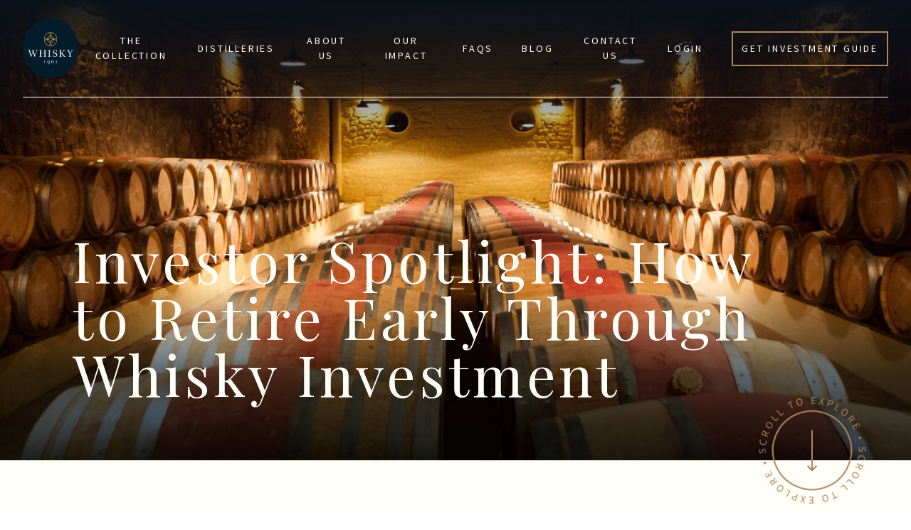

--- FILE ---
content_type: text/html; charset=UTF-8
request_url: https://whisky1901.com/how-to-retire-early-through-whisky-investment/
body_size: 19243
content:
<!doctype html>
<html lang="en-GB" id="my-scrollbar">

<head>
	<meta charset="UTF-8">
<script type="text/javascript">
/* <![CDATA[ */
var gform;gform||(document.addEventListener("gform_main_scripts_loaded",function(){gform.scriptsLoaded=!0}),document.addEventListener("gform/theme/scripts_loaded",function(){gform.themeScriptsLoaded=!0}),window.addEventListener("DOMContentLoaded",function(){gform.domLoaded=!0}),gform={domLoaded:!1,scriptsLoaded:!1,themeScriptsLoaded:!1,isFormEditor:()=>"function"==typeof InitializeEditor,callIfLoaded:function(o){return!(!gform.domLoaded||!gform.scriptsLoaded||!gform.themeScriptsLoaded&&!gform.isFormEditor()||(gform.isFormEditor()&&console.warn("The use of gform.initializeOnLoaded() is deprecated in the form editor context and will be removed in Gravity Forms 3.1."),o(),0))},initializeOnLoaded:function(o){gform.callIfLoaded(o)||(document.addEventListener("gform_main_scripts_loaded",()=>{gform.scriptsLoaded=!0,gform.callIfLoaded(o)}),document.addEventListener("gform/theme/scripts_loaded",()=>{gform.themeScriptsLoaded=!0,gform.callIfLoaded(o)}),window.addEventListener("DOMContentLoaded",()=>{gform.domLoaded=!0,gform.callIfLoaded(o)}))},hooks:{action:{},filter:{}},addAction:function(o,r,e,t){gform.addHook("action",o,r,e,t)},addFilter:function(o,r,e,t){gform.addHook("filter",o,r,e,t)},doAction:function(o){gform.doHook("action",o,arguments)},applyFilters:function(o){return gform.doHook("filter",o,arguments)},removeAction:function(o,r){gform.removeHook("action",o,r)},removeFilter:function(o,r,e){gform.removeHook("filter",o,r,e)},addHook:function(o,r,e,t,n){null==gform.hooks[o][r]&&(gform.hooks[o][r]=[]);var d=gform.hooks[o][r];null==n&&(n=r+"_"+d.length),gform.hooks[o][r].push({tag:n,callable:e,priority:t=null==t?10:t})},doHook:function(r,o,e){var t;if(e=Array.prototype.slice.call(e,1),null!=gform.hooks[r][o]&&((o=gform.hooks[r][o]).sort(function(o,r){return o.priority-r.priority}),o.forEach(function(o){"function"!=typeof(t=o.callable)&&(t=window[t]),"action"==r?t.apply(null,e):e[0]=t.apply(null,e)})),"filter"==r)return e[0]},removeHook:function(o,r,t,n){var e;null!=gform.hooks[o][r]&&(e=(e=gform.hooks[o][r]).filter(function(o,r,e){return!!(null!=n&&n!=o.tag||null!=t&&t!=o.priority)}),gform.hooks[o][r]=e)}});
/* ]]> */
</script>

	<title>Investor Spotlight: How to Retire Early Through Whisky Investment</title>
	<meta http-equiv="X-UA-Compatible" content="IE=edge,chrome=1">
	<meta name="viewport" content="width=device-width, initial-scale=1, minimum-scale=1">
	<link rel="profile" href="https://gmpg.org/xfn/11">
	<link rel="preconnect" href="https://fonts.googleapis.com">
	<link rel="preconnect" href="https://fonts.gstatic.com" crossorigin>
	<link href="https://fonts.googleapis.com/css2?family=Playfair+Display:wght@400;500&family=Source+Sans+Pro:wght@400;700&display=swap" rel="stylesheet">
	<link rel="apple-touch-icon" sizes="180x180" href="https://whisky1901.com/apple-touch-icon.png">
	<link rel="icon" type="image/png" sizes="32x32" href="https://whisky1901.com/favicon-32x32.png">
	<link rel="icon" type="image/png" sizes="16x16" href="https://whisky1901.com/favicon-16x16.png">
	<link rel="manifest" href="https://whisky1901.com/site.webmanifest">
	<link rel="mask-icon" href="https://whisky1901.com/safari-pinned-tab.svg" color="#020e1f">
	<meta name="msapplication-TileColor" content="#020e1f">
	<meta name="theme-color" content="#020e1f">
	<meta name="google-site-verification" content="oWdcWd3WATT8e58szszsqB50fF6VAjd3kDVlBxO0hGM" />
	<script type="text/javascript" src="//widget.trustpilot.com/bootstrap/v5/tp.widget.bootstrap.min.js" async></script>
  <!-- Google Tag Manager -->
  <script>(function(w,d,s,l,i){w[l]=w[l]||[];w[l].push({'gtm.start':
	new Date().getTime(),event:'gtm.js'});var f=d.getElementsByTagName(s)[0],
	j=d.createElement(s),dl=l!='dataLayer'?'&l='+l:'';j.async=true;j.src=
	'https://www.googletagmanager.com/gtm.js?id='+i+dl;f.parentNode.insertBefore(j,f);
	})(window,document,'script','dataLayer','GTM-TDW877C');</script>
	<!-- End Google Tag Manager -->
			<!-- Global site tag (gtag.js) - Google Analytics -->
	<script async src="https://www.googletagmanager.com/gtag/js?id=UA-203352117-1"></script>
	<script>
	window.dataLayer = window.dataLayer || [];
	function gtag(){dataLayer.push(arguments);}
	gtag('js', new Date());
	gtag('config', 'UA-203352117-1');
	</script>
	

	<meta name='robots' content='index, follow, max-image-preview:large, max-snippet:-1, max-video-preview:-1' />
<script id="cookieyes" type="text/javascript" src="https://cdn-cookieyes.com/client_data/36ae7a4b9f8663d30caad477/script.js"></script>
            <script data-no-defer="1" data-ezscrex="false" data-cfasync="false" data-pagespeed-no-defer data-cookieconsent="ignore">
                var ctPublicFunctions = {"_ajax_nonce":"5aa85d06b3","_rest_nonce":"4ac401cbdf","_ajax_url":"\/wp-admin\/admin-ajax.php","_rest_url":"https:\/\/whisky1901.com\/wp-json\/","data__cookies_type":"none","data__ajax_type":"rest","data__bot_detector_enabled":"1","data__frontend_data_log_enabled":1,"cookiePrefix":"","wprocket_detected":false,"host_url":"whisky1901.com","text__ee_click_to_select":"Click to select the whole data","text__ee_original_email":"The complete one is","text__ee_got_it":"Got it","text__ee_blocked":"Blocked","text__ee_cannot_connect":"Cannot connect","text__ee_cannot_decode":"Can not decode email. Unknown reason","text__ee_email_decoder":"CleanTalk email decoder","text__ee_wait_for_decoding":"The magic is on the way!","text__ee_decoding_process":"Please wait a few seconds while we decode the contact data."}
            </script>
        
            <script data-no-defer="1" data-ezscrex="false" data-cfasync="false" data-pagespeed-no-defer data-cookieconsent="ignore">
                var ctPublic = {"_ajax_nonce":"5aa85d06b3","settings__forms__check_internal":"0","settings__forms__check_external":"0","settings__forms__force_protection":0,"settings__forms__search_test":"1","settings__forms__wc_add_to_cart":"0","settings__data__bot_detector_enabled":"1","settings__sfw__anti_crawler":0,"blog_home":"https:\/\/whisky1901.com\/","pixel__setting":"3","pixel__enabled":false,"pixel__url":null,"data__email_check_before_post":"1","data__email_check_exist_post":0,"data__cookies_type":"none","data__key_is_ok":false,"data__visible_fields_required":true,"wl_brandname":"Anti-Spam by CleanTalk","wl_brandname_short":"CleanTalk","ct_checkjs_key":161231033,"emailEncoderPassKey":"44401c9bc276a7526c2bc57a433af82f","bot_detector_forms_excluded":"W10=","advancedCacheExists":false,"varnishCacheExists":false,"wc_ajax_add_to_cart":true,"theRealPerson":{"phrases":{"trpHeading":"The Real Person Badge!","trpContent1":"The commenter acts as a real person and verified as not a bot.","trpContent2":" Anti-Spam by CleanTalk","trpContentLearnMore":"Learn more"},"trpContentLink":"https:\/\/cleantalk.org\/help\/the-real-person?utm_id=&amp;utm_term=&amp;utm_source=admin_side&amp;utm_medium=trp_badge&amp;utm_content=trp_badge_link_click&amp;utm_campaign=apbct_links","imgPersonUrl":"https:\/\/whisky1901.com\/wp-content\/plugins\/cleantalk-spam-protect\/css\/images\/real_user.svg","imgShieldUrl":"https:\/\/whisky1901.com\/wp-content\/plugins\/cleantalk-spam-protect\/css\/images\/shield.svg"}}
            </script>
        
	<!-- This site is optimized with the Yoast SEO plugin v26.6 - https://yoast.com/wordpress/plugins/seo/ -->
	<meta name="description" content="In the third blog of our investor spotlight series, we meet Nigel Kippax who is nearing early retirement – thanks to whisky investment." />
	<link rel="canonical" href="https://whisky1901.com/how-to-retire-early-through-whisky-investment/" />
	<meta property="og:locale" content="en_GB" />
	<meta property="og:type" content="article" />
	<meta property="og:title" content="Investor Spotlight: How to Retire Early Through Whisky Investment" />
	<meta property="og:description" content="In the third blog of our investor spotlight series, we meet Nigel Kippax who is nearing early retirement – thanks to whisky investment." />
	<meta property="og:url" content="https://whisky1901.com/how-to-retire-early-through-whisky-investment/" />
	<meta property="og:site_name" content="Whisky 1901" />
	<meta property="article:published_time" content="2024-01-19T08:42:33+00:00" />
	<meta property="article:modified_time" content="2024-01-19T08:44:24+00:00" />
	<meta property="og:image" content="https://whisky1901.com/wp-content/uploads/2023/03/whiskycontract.png" />
	<meta property="og:image:width" content="1200" />
	<meta property="og:image:height" content="900" />
	<meta property="og:image:type" content="image/png" />
	<meta name="author" content="Jake Hamilton" />
	<meta name="twitter:card" content="summary_large_image" />
	<meta name="twitter:label1" content="Written by" />
	<meta name="twitter:data1" content="Jake Hamilton" />
	<meta name="twitter:label2" content="Estimated reading time" />
	<meta name="twitter:data2" content="5 minutes" />
	<script type="application/ld+json" class="yoast-schema-graph">{"@context":"https://schema.org","@graph":[{"@type":"WebPage","@id":"https://whisky1901.com/how-to-retire-early-through-whisky-investment/","url":"https://whisky1901.com/how-to-retire-early-through-whisky-investment/","name":"Investor Spotlight: How to Retire Early Through Whisky Investment","isPartOf":{"@id":"https://whisky1901.com/#website"},"primaryImageOfPage":{"@id":"https://whisky1901.com/how-to-retire-early-through-whisky-investment/#primaryimage"},"image":{"@id":"https://whisky1901.com/how-to-retire-early-through-whisky-investment/#primaryimage"},"thumbnailUrl":"https://whisky1901.com/wp-content/uploads/2023/03/whiskycontract.png","datePublished":"2024-01-19T08:42:33+00:00","dateModified":"2024-01-19T08:44:24+00:00","author":{"@id":"https://whisky1901.com/#/schema/person/dbb6fb8853fc3a58cb14da8f1da73163"},"description":"In the third blog of our investor spotlight series, we meet Nigel Kippax who is nearing early retirement – thanks to whisky investment.","breadcrumb":{"@id":"https://whisky1901.com/how-to-retire-early-through-whisky-investment/#breadcrumb"},"inLanguage":"en-GB","potentialAction":[{"@type":"ReadAction","target":["https://whisky1901.com/how-to-retire-early-through-whisky-investment/"]}]},{"@type":"ImageObject","inLanguage":"en-GB","@id":"https://whisky1901.com/how-to-retire-early-through-whisky-investment/#primaryimage","url":"https://whisky1901.com/wp-content/uploads/2023/03/whiskycontract.png","contentUrl":"https://whisky1901.com/wp-content/uploads/2023/03/whiskycontract.png","width":1200,"height":900,"caption":"a whisky cask investment contract"},{"@type":"BreadcrumbList","@id":"https://whisky1901.com/how-to-retire-early-through-whisky-investment/#breadcrumb","itemListElement":[{"@type":"ListItem","position":1,"name":"Home","item":"https://whisky1901.com/"},{"@type":"ListItem","position":2,"name":"Investor Spotlight: How to Retire Early Through Whisky Investment"}]},{"@type":"WebSite","@id":"https://whisky1901.com/#website","url":"https://whisky1901.com/","name":"Whisky 1901","description":"Whisky 1901 provides investors and collectors with unrivalled access to the lucrative world of cask Whisky.","potentialAction":[{"@type":"SearchAction","target":{"@type":"EntryPoint","urlTemplate":"https://whisky1901.com/?s={search_term_string}"},"query-input":{"@type":"PropertyValueSpecification","valueRequired":true,"valueName":"search_term_string"}}],"inLanguage":"en-GB"},{"@type":"Person","@id":"https://whisky1901.com/#/schema/person/dbb6fb8853fc3a58cb14da8f1da73163","name":"Jake Hamilton","image":{"@type":"ImageObject","inLanguage":"en-GB","@id":"https://whisky1901.com/#/schema/person/image/","url":"https://secure.gravatar.com/avatar/0a76832cc54ebd158875c4effe22f8957872acba2b083b5ecee13821fdf0413c?s=96&d=mm&r=g","contentUrl":"https://secure.gravatar.com/avatar/0a76832cc54ebd158875c4effe22f8957872acba2b083b5ecee13821fdf0413c?s=96&d=mm&r=g","caption":"Jake Hamilton"},"url":"https://whisky1901.com/author/jake-hamilton/"}]}</script>
	<!-- / Yoast SEO plugin. -->


<link rel='dns-prefetch' href='//fd.cleantalk.org' />
<link rel='dns-prefetch' href='//js.hs-scripts.com' />
<link rel='dns-prefetch' href='//ajax.googleapis.com' />
<link rel='dns-prefetch' href='//www.googletagmanager.com' />
<link rel="alternate" type="application/rss+xml" title="Whisky 1901 &raquo; Feed" href="https://whisky1901.com/feed/" />
<link rel="alternate" title="oEmbed (JSON)" type="application/json+oembed" href="https://whisky1901.com/wp-json/oembed/1.0/embed?url=https%3A%2F%2Fwhisky1901.com%2Fhow-to-retire-early-through-whisky-investment%2F" />
<link rel="alternate" title="oEmbed (XML)" type="text/xml+oembed" href="https://whisky1901.com/wp-json/oembed/1.0/embed?url=https%3A%2F%2Fwhisky1901.com%2Fhow-to-retire-early-through-whisky-investment%2F&#038;format=xml" />
<style id='wp-img-auto-sizes-contain-inline-css' type='text/css'>
img:is([sizes=auto i],[sizes^="auto," i]){contain-intrinsic-size:3000px 1500px}
/*# sourceURL=wp-img-auto-sizes-contain-inline-css */
</style>
<style id='wp-block-library-inline-css' type='text/css'>
:root{--wp-block-synced-color:#7a00df;--wp-block-synced-color--rgb:122,0,223;--wp-bound-block-color:var(--wp-block-synced-color);--wp-editor-canvas-background:#ddd;--wp-admin-theme-color:#007cba;--wp-admin-theme-color--rgb:0,124,186;--wp-admin-theme-color-darker-10:#006ba1;--wp-admin-theme-color-darker-10--rgb:0,107,160.5;--wp-admin-theme-color-darker-20:#005a87;--wp-admin-theme-color-darker-20--rgb:0,90,135;--wp-admin-border-width-focus:2px}@media (min-resolution:192dpi){:root{--wp-admin-border-width-focus:1.5px}}.wp-element-button{cursor:pointer}:root .has-very-light-gray-background-color{background-color:#eee}:root .has-very-dark-gray-background-color{background-color:#313131}:root .has-very-light-gray-color{color:#eee}:root .has-very-dark-gray-color{color:#313131}:root .has-vivid-green-cyan-to-vivid-cyan-blue-gradient-background{background:linear-gradient(135deg,#00d084,#0693e3)}:root .has-purple-crush-gradient-background{background:linear-gradient(135deg,#34e2e4,#4721fb 50%,#ab1dfe)}:root .has-hazy-dawn-gradient-background{background:linear-gradient(135deg,#faaca8,#dad0ec)}:root .has-subdued-olive-gradient-background{background:linear-gradient(135deg,#fafae1,#67a671)}:root .has-atomic-cream-gradient-background{background:linear-gradient(135deg,#fdd79a,#004a59)}:root .has-nightshade-gradient-background{background:linear-gradient(135deg,#330968,#31cdcf)}:root .has-midnight-gradient-background{background:linear-gradient(135deg,#020381,#2874fc)}:root{--wp--preset--font-size--normal:16px;--wp--preset--font-size--huge:42px}.has-regular-font-size{font-size:1em}.has-larger-font-size{font-size:2.625em}.has-normal-font-size{font-size:var(--wp--preset--font-size--normal)}.has-huge-font-size{font-size:var(--wp--preset--font-size--huge)}.has-text-align-center{text-align:center}.has-text-align-left{text-align:left}.has-text-align-right{text-align:right}.has-fit-text{white-space:nowrap!important}#end-resizable-editor-section{display:none}.aligncenter{clear:both}.items-justified-left{justify-content:flex-start}.items-justified-center{justify-content:center}.items-justified-right{justify-content:flex-end}.items-justified-space-between{justify-content:space-between}.screen-reader-text{border:0;clip-path:inset(50%);height:1px;margin:-1px;overflow:hidden;padding:0;position:absolute;width:1px;word-wrap:normal!important}.screen-reader-text:focus{background-color:#ddd;clip-path:none;color:#444;display:block;font-size:1em;height:auto;left:5px;line-height:normal;padding:15px 23px 14px;text-decoration:none;top:5px;width:auto;z-index:100000}html :where(.has-border-color){border-style:solid}html :where([style*=border-top-color]){border-top-style:solid}html :where([style*=border-right-color]){border-right-style:solid}html :where([style*=border-bottom-color]){border-bottom-style:solid}html :where([style*=border-left-color]){border-left-style:solid}html :where([style*=border-width]){border-style:solid}html :where([style*=border-top-width]){border-top-style:solid}html :where([style*=border-right-width]){border-right-style:solid}html :where([style*=border-bottom-width]){border-bottom-style:solid}html :where([style*=border-left-width]){border-left-style:solid}html :where(img[class*=wp-image-]){height:auto;max-width:100%}:where(figure){margin:0 0 1em}html :where(.is-position-sticky){--wp-admin--admin-bar--position-offset:var(--wp-admin--admin-bar--height,0px)}@media screen and (max-width:600px){html :where(.is-position-sticky){--wp-admin--admin-bar--position-offset:0px}}

/*# sourceURL=wp-block-library-inline-css */
</style><style id='global-styles-inline-css' type='text/css'>
:root{--wp--preset--aspect-ratio--square: 1;--wp--preset--aspect-ratio--4-3: 4/3;--wp--preset--aspect-ratio--3-4: 3/4;--wp--preset--aspect-ratio--3-2: 3/2;--wp--preset--aspect-ratio--2-3: 2/3;--wp--preset--aspect-ratio--16-9: 16/9;--wp--preset--aspect-ratio--9-16: 9/16;--wp--preset--color--black: #000000;--wp--preset--color--cyan-bluish-gray: #abb8c3;--wp--preset--color--white: #ffffff;--wp--preset--color--pale-pink: #f78da7;--wp--preset--color--vivid-red: #cf2e2e;--wp--preset--color--luminous-vivid-orange: #ff6900;--wp--preset--color--luminous-vivid-amber: #fcb900;--wp--preset--color--light-green-cyan: #7bdcb5;--wp--preset--color--vivid-green-cyan: #00d084;--wp--preset--color--pale-cyan-blue: #8ed1fc;--wp--preset--color--vivid-cyan-blue: #0693e3;--wp--preset--color--vivid-purple: #9b51e0;--wp--preset--gradient--vivid-cyan-blue-to-vivid-purple: linear-gradient(135deg,rgb(6,147,227) 0%,rgb(155,81,224) 100%);--wp--preset--gradient--light-green-cyan-to-vivid-green-cyan: linear-gradient(135deg,rgb(122,220,180) 0%,rgb(0,208,130) 100%);--wp--preset--gradient--luminous-vivid-amber-to-luminous-vivid-orange: linear-gradient(135deg,rgb(252,185,0) 0%,rgb(255,105,0) 100%);--wp--preset--gradient--luminous-vivid-orange-to-vivid-red: linear-gradient(135deg,rgb(255,105,0) 0%,rgb(207,46,46) 100%);--wp--preset--gradient--very-light-gray-to-cyan-bluish-gray: linear-gradient(135deg,rgb(238,238,238) 0%,rgb(169,184,195) 100%);--wp--preset--gradient--cool-to-warm-spectrum: linear-gradient(135deg,rgb(74,234,220) 0%,rgb(151,120,209) 20%,rgb(207,42,186) 40%,rgb(238,44,130) 60%,rgb(251,105,98) 80%,rgb(254,248,76) 100%);--wp--preset--gradient--blush-light-purple: linear-gradient(135deg,rgb(255,206,236) 0%,rgb(152,150,240) 100%);--wp--preset--gradient--blush-bordeaux: linear-gradient(135deg,rgb(254,205,165) 0%,rgb(254,45,45) 50%,rgb(107,0,62) 100%);--wp--preset--gradient--luminous-dusk: linear-gradient(135deg,rgb(255,203,112) 0%,rgb(199,81,192) 50%,rgb(65,88,208) 100%);--wp--preset--gradient--pale-ocean: linear-gradient(135deg,rgb(255,245,203) 0%,rgb(182,227,212) 50%,rgb(51,167,181) 100%);--wp--preset--gradient--electric-grass: linear-gradient(135deg,rgb(202,248,128) 0%,rgb(113,206,126) 100%);--wp--preset--gradient--midnight: linear-gradient(135deg,rgb(2,3,129) 0%,rgb(40,116,252) 100%);--wp--preset--font-size--small: 13px;--wp--preset--font-size--medium: 20px;--wp--preset--font-size--large: 36px;--wp--preset--font-size--x-large: 42px;--wp--preset--spacing--20: 0.44rem;--wp--preset--spacing--30: 0.67rem;--wp--preset--spacing--40: 1rem;--wp--preset--spacing--50: 1.5rem;--wp--preset--spacing--60: 2.25rem;--wp--preset--spacing--70: 3.38rem;--wp--preset--spacing--80: 5.06rem;--wp--preset--shadow--natural: 6px 6px 9px rgba(0, 0, 0, 0.2);--wp--preset--shadow--deep: 12px 12px 50px rgba(0, 0, 0, 0.4);--wp--preset--shadow--sharp: 6px 6px 0px rgba(0, 0, 0, 0.2);--wp--preset--shadow--outlined: 6px 6px 0px -3px rgb(255, 255, 255), 6px 6px rgb(0, 0, 0);--wp--preset--shadow--crisp: 6px 6px 0px rgb(0, 0, 0);}:where(.is-layout-flex){gap: 0.5em;}:where(.is-layout-grid){gap: 0.5em;}body .is-layout-flex{display: flex;}.is-layout-flex{flex-wrap: wrap;align-items: center;}.is-layout-flex > :is(*, div){margin: 0;}body .is-layout-grid{display: grid;}.is-layout-grid > :is(*, div){margin: 0;}:where(.wp-block-columns.is-layout-flex){gap: 2em;}:where(.wp-block-columns.is-layout-grid){gap: 2em;}:where(.wp-block-post-template.is-layout-flex){gap: 1.25em;}:where(.wp-block-post-template.is-layout-grid){gap: 1.25em;}.has-black-color{color: var(--wp--preset--color--black) !important;}.has-cyan-bluish-gray-color{color: var(--wp--preset--color--cyan-bluish-gray) !important;}.has-white-color{color: var(--wp--preset--color--white) !important;}.has-pale-pink-color{color: var(--wp--preset--color--pale-pink) !important;}.has-vivid-red-color{color: var(--wp--preset--color--vivid-red) !important;}.has-luminous-vivid-orange-color{color: var(--wp--preset--color--luminous-vivid-orange) !important;}.has-luminous-vivid-amber-color{color: var(--wp--preset--color--luminous-vivid-amber) !important;}.has-light-green-cyan-color{color: var(--wp--preset--color--light-green-cyan) !important;}.has-vivid-green-cyan-color{color: var(--wp--preset--color--vivid-green-cyan) !important;}.has-pale-cyan-blue-color{color: var(--wp--preset--color--pale-cyan-blue) !important;}.has-vivid-cyan-blue-color{color: var(--wp--preset--color--vivid-cyan-blue) !important;}.has-vivid-purple-color{color: var(--wp--preset--color--vivid-purple) !important;}.has-black-background-color{background-color: var(--wp--preset--color--black) !important;}.has-cyan-bluish-gray-background-color{background-color: var(--wp--preset--color--cyan-bluish-gray) !important;}.has-white-background-color{background-color: var(--wp--preset--color--white) !important;}.has-pale-pink-background-color{background-color: var(--wp--preset--color--pale-pink) !important;}.has-vivid-red-background-color{background-color: var(--wp--preset--color--vivid-red) !important;}.has-luminous-vivid-orange-background-color{background-color: var(--wp--preset--color--luminous-vivid-orange) !important;}.has-luminous-vivid-amber-background-color{background-color: var(--wp--preset--color--luminous-vivid-amber) !important;}.has-light-green-cyan-background-color{background-color: var(--wp--preset--color--light-green-cyan) !important;}.has-vivid-green-cyan-background-color{background-color: var(--wp--preset--color--vivid-green-cyan) !important;}.has-pale-cyan-blue-background-color{background-color: var(--wp--preset--color--pale-cyan-blue) !important;}.has-vivid-cyan-blue-background-color{background-color: var(--wp--preset--color--vivid-cyan-blue) !important;}.has-vivid-purple-background-color{background-color: var(--wp--preset--color--vivid-purple) !important;}.has-black-border-color{border-color: var(--wp--preset--color--black) !important;}.has-cyan-bluish-gray-border-color{border-color: var(--wp--preset--color--cyan-bluish-gray) !important;}.has-white-border-color{border-color: var(--wp--preset--color--white) !important;}.has-pale-pink-border-color{border-color: var(--wp--preset--color--pale-pink) !important;}.has-vivid-red-border-color{border-color: var(--wp--preset--color--vivid-red) !important;}.has-luminous-vivid-orange-border-color{border-color: var(--wp--preset--color--luminous-vivid-orange) !important;}.has-luminous-vivid-amber-border-color{border-color: var(--wp--preset--color--luminous-vivid-amber) !important;}.has-light-green-cyan-border-color{border-color: var(--wp--preset--color--light-green-cyan) !important;}.has-vivid-green-cyan-border-color{border-color: var(--wp--preset--color--vivid-green-cyan) !important;}.has-pale-cyan-blue-border-color{border-color: var(--wp--preset--color--pale-cyan-blue) !important;}.has-vivid-cyan-blue-border-color{border-color: var(--wp--preset--color--vivid-cyan-blue) !important;}.has-vivid-purple-border-color{border-color: var(--wp--preset--color--vivid-purple) !important;}.has-vivid-cyan-blue-to-vivid-purple-gradient-background{background: var(--wp--preset--gradient--vivid-cyan-blue-to-vivid-purple) !important;}.has-light-green-cyan-to-vivid-green-cyan-gradient-background{background: var(--wp--preset--gradient--light-green-cyan-to-vivid-green-cyan) !important;}.has-luminous-vivid-amber-to-luminous-vivid-orange-gradient-background{background: var(--wp--preset--gradient--luminous-vivid-amber-to-luminous-vivid-orange) !important;}.has-luminous-vivid-orange-to-vivid-red-gradient-background{background: var(--wp--preset--gradient--luminous-vivid-orange-to-vivid-red) !important;}.has-very-light-gray-to-cyan-bluish-gray-gradient-background{background: var(--wp--preset--gradient--very-light-gray-to-cyan-bluish-gray) !important;}.has-cool-to-warm-spectrum-gradient-background{background: var(--wp--preset--gradient--cool-to-warm-spectrum) !important;}.has-blush-light-purple-gradient-background{background: var(--wp--preset--gradient--blush-light-purple) !important;}.has-blush-bordeaux-gradient-background{background: var(--wp--preset--gradient--blush-bordeaux) !important;}.has-luminous-dusk-gradient-background{background: var(--wp--preset--gradient--luminous-dusk) !important;}.has-pale-ocean-gradient-background{background: var(--wp--preset--gradient--pale-ocean) !important;}.has-electric-grass-gradient-background{background: var(--wp--preset--gradient--electric-grass) !important;}.has-midnight-gradient-background{background: var(--wp--preset--gradient--midnight) !important;}.has-small-font-size{font-size: var(--wp--preset--font-size--small) !important;}.has-medium-font-size{font-size: var(--wp--preset--font-size--medium) !important;}.has-large-font-size{font-size: var(--wp--preset--font-size--large) !important;}.has-x-large-font-size{font-size: var(--wp--preset--font-size--x-large) !important;}
/*# sourceURL=global-styles-inline-css */
</style>

<style id='classic-theme-styles-inline-css' type='text/css'>
/*! This file is auto-generated */
.wp-block-button__link{color:#fff;background-color:#32373c;border-radius:9999px;box-shadow:none;text-decoration:none;padding:calc(.667em + 2px) calc(1.333em + 2px);font-size:1.125em}.wp-block-file__button{background:#32373c;color:#fff;text-decoration:none}
/*# sourceURL=/wp-includes/css/classic-themes.min.css */
</style>
<link rel='stylesheet' id='cleantalk-public-css-css' href='https://whisky1901.com/wp-content/plugins/cleantalk-spam-protect/css/cleantalk-public.min.css?ver=6.70.1_1767443031' type='text/css' media='all' />
<link rel='stylesheet' id='cleantalk-email-decoder-css-css' href='https://whisky1901.com/wp-content/plugins/cleantalk-spam-protect/css/cleantalk-email-decoder.min.css?ver=6.70.1_1767443031' type='text/css' media='all' />
<link rel='stylesheet' id='cleantalk-trp-css-css' href='https://whisky1901.com/wp-content/plugins/cleantalk-spam-protect/css/cleantalk-trp.min.css?ver=6.70.1_1767443031' type='text/css' media='all' />
<link rel='stylesheet' id='crucible-styles-css' href='https://whisky1901.com/wp-content/themes/whisky-1901/dist/css/style.min.css?ver=1.0.0' type='text/css' media='all' />
<link rel='stylesheet' id='um_modal-css' href='https://whisky1901.com/wp-content/plugins/ultimate-member/assets/css/um-modal.min.css?ver=2.11.1' type='text/css' media='all' />
<link rel='stylesheet' id='um_ui-css' href='https://whisky1901.com/wp-content/plugins/ultimate-member/assets/libs/jquery-ui/jquery-ui.min.css?ver=1.13.2' type='text/css' media='all' />
<link rel='stylesheet' id='um_tipsy-css' href='https://whisky1901.com/wp-content/plugins/ultimate-member/assets/libs/tipsy/tipsy.min.css?ver=1.0.0a' type='text/css' media='all' />
<link rel='stylesheet' id='um_raty-css' href='https://whisky1901.com/wp-content/plugins/ultimate-member/assets/libs/raty/um-raty.min.css?ver=2.6.0' type='text/css' media='all' />
<link rel='stylesheet' id='select2-css' href='https://whisky1901.com/wp-content/plugins/ultimate-member/assets/libs/select2/select2.min.css?ver=4.0.13' type='text/css' media='all' />
<link rel='stylesheet' id='um_fileupload-css' href='https://whisky1901.com/wp-content/plugins/ultimate-member/assets/css/um-fileupload.min.css?ver=2.11.1' type='text/css' media='all' />
<link rel='stylesheet' id='um_confirm-css' href='https://whisky1901.com/wp-content/plugins/ultimate-member/assets/libs/um-confirm/um-confirm.min.css?ver=1.0' type='text/css' media='all' />
<link rel='stylesheet' id='um_datetime-css' href='https://whisky1901.com/wp-content/plugins/ultimate-member/assets/libs/pickadate/default.min.css?ver=3.6.2' type='text/css' media='all' />
<link rel='stylesheet' id='um_datetime_date-css' href='https://whisky1901.com/wp-content/plugins/ultimate-member/assets/libs/pickadate/default.date.min.css?ver=3.6.2' type='text/css' media='all' />
<link rel='stylesheet' id='um_datetime_time-css' href='https://whisky1901.com/wp-content/plugins/ultimate-member/assets/libs/pickadate/default.time.min.css?ver=3.6.2' type='text/css' media='all' />
<link rel='stylesheet' id='um_fonticons_ii-css' href='https://whisky1901.com/wp-content/plugins/ultimate-member/assets/libs/legacy/fonticons/fonticons-ii.min.css?ver=2.11.1' type='text/css' media='all' />
<link rel='stylesheet' id='um_fonticons_fa-css' href='https://whisky1901.com/wp-content/plugins/ultimate-member/assets/libs/legacy/fonticons/fonticons-fa.min.css?ver=2.11.1' type='text/css' media='all' />
<link rel='stylesheet' id='um_fontawesome-css' href='https://whisky1901.com/wp-content/plugins/ultimate-member/assets/css/um-fontawesome.min.css?ver=6.5.2' type='text/css' media='all' />
<link rel='stylesheet' id='um_common-css' href='https://whisky1901.com/wp-content/plugins/ultimate-member/assets/css/common.min.css?ver=2.11.1' type='text/css' media='all' />
<link rel='stylesheet' id='um_responsive-css' href='https://whisky1901.com/wp-content/plugins/ultimate-member/assets/css/um-responsive.min.css?ver=2.11.1' type='text/css' media='all' />
<link rel='stylesheet' id='um_styles-css' href='https://whisky1901.com/wp-content/plugins/ultimate-member/assets/css/um-styles.min.css?ver=2.11.1' type='text/css' media='all' />
<link rel='stylesheet' id='um_account-css' href='https://whisky1901.com/wp-content/plugins/ultimate-member/assets/css/um-account.min.css?ver=2.11.1' type='text/css' media='all' />
<script type="text/javascript" src="https://whisky1901.com/wp-content/plugins/cleantalk-spam-protect/js/apbct-public-bundle.min.js?ver=6.70.1_1767443031" id="apbct-public-bundle.min-js-js"></script>
<script type="text/javascript" src="https://fd.cleantalk.org/ct-bot-detector-wrapper.js?ver=6.70.1" id="ct_bot_detector-js" defer="defer" data-wp-strategy="defer"></script>
<script type="text/javascript" src="https://ajax.googleapis.com/ajax/libs/jquery/3.0.0/jquery.min.js?ver=6.9" id="jquery-js"></script>
<script type="text/javascript" src="https://whisky1901.com/wp-content/themes/whisky-1901/dist/js/YTplayer.js?ver=6.9" id="yt-scripts-js"></script>
<script type="text/javascript" src="https://whisky1901.com/wp-content/themes/whisky-1901/dist/js/app.min.js?ver=6.9" id="crucible-scripts-js"></script>

<!-- Google tag (gtag.js) snippet added by Site Kit -->
<!-- Google Analytics snippet added by Site Kit -->
<script type="text/javascript" src="https://www.googletagmanager.com/gtag/js?id=GT-PB67DH5" id="google_gtagjs-js" async></script>
<script type="text/javascript" id="google_gtagjs-js-after">
/* <![CDATA[ */
window.dataLayer = window.dataLayer || [];function gtag(){dataLayer.push(arguments);}
gtag("set","linker",{"domains":["whisky1901.com"]});
gtag("js", new Date());
gtag("set", "developer_id.dZTNiMT", true);
gtag("config", "GT-PB67DH5");
//# sourceURL=google_gtagjs-js-after
/* ]]> */
</script>
<script type="text/javascript" src="https://whisky1901.com/wp-content/plugins/ultimate-member/assets/js/um-gdpr.min.js?ver=2.11.1" id="um-gdpr-js"></script>
<link rel="https://api.w.org/" href="https://whisky1901.com/wp-json/" /><link rel="alternate" title="JSON" type="application/json" href="https://whisky1901.com/wp-json/wp/v2/posts/2889" /><meta name="generator" content="Site Kit by Google 1.168.0" />			<!-- DO NOT COPY THIS SNIPPET! Start of Page Analytics Tracking for HubSpot WordPress plugin v11.3.33-->
			<script class="hsq-set-content-id" data-content-id="blog-post">
				var _hsq = _hsq || [];
				_hsq.push(["setContentType", "blog-post"]);
			</script>
			<!-- DO NOT COPY THIS SNIPPET! End of Page Analytics Tracking for HubSpot WordPress plugin -->
			<!-- Stream WordPress user activity plugin v4.1.1 -->
    <!-- Google Tag Manager -->

    <!-- End Google Tag Manager -->
	
<!-- Google Tag Manager snippet added by Site Kit -->
<script type="text/javascript">
/* <![CDATA[ */

			( function( w, d, s, l, i ) {
				w[l] = w[l] || [];
				w[l].push( {'gtm.start': new Date().getTime(), event: 'gtm.js'} );
				var f = d.getElementsByTagName( s )[0],
					j = d.createElement( s ), dl = l != 'dataLayer' ? '&l=' + l : '';
				j.async = true;
				j.src = 'https://www.googletagmanager.com/gtm.js?id=' + i + dl;
				f.parentNode.insertBefore( j, f );
			} )( window, document, 'script', 'dataLayer', 'GTM-NXNVX5QX' );
			
/* ]]> */
</script>

<!-- End Google Tag Manager snippet added by Site Kit -->
<link rel="icon" href="https://whisky1901.com/wp-content/uploads/2023/04/cropped-Untitled-design-32x32.png" sizes="32x32" />
<link rel="icon" href="https://whisky1901.com/wp-content/uploads/2023/04/cropped-Untitled-design-192x192.png" sizes="192x192" />
<link rel="apple-touch-icon" href="https://whisky1901.com/wp-content/uploads/2023/04/cropped-Untitled-design-180x180.png" />
<meta name="msapplication-TileImage" content="https://whisky1901.com/wp-content/uploads/2023/04/cropped-Untitled-design-270x270.png" />
</head>

<body class="wp-singular post-template-default single single-post postid-2889 single-format-standard wp-theme-whisky-1901">
			<!-- Google Tag Manager (noscript) snippet added by Site Kit -->
		<noscript>
			<iframe src="https://www.googletagmanager.com/ns.html?id=GTM-NXNVX5QX" height="0" width="0" style="display:none;visibility:hidden"></iframe>
		</noscript>
		<!-- End Google Tag Manager (noscript) snippet added by Site Kit -->
			<div id="page" class="site overflow-hidden" asscroll-container>

		<header class="site-header fixed top-0 left-0 w-full z-40">

			<div class="flex justify-between items-center mx-[8%] lg:mx-[2.5%] py-[26px] border-b border-white">

				<div id="nav-icon3" class="lg:hidden">
					<span></span>
					<span></span>
					<span></span>
					<span></span>
				</div>



				<a href="https://whisky1901.com">

					<!-- <lottie-player src="https://whisky1901.com/wp-content/themes/whisky-1901/assets/animations/data.json" background="transparent" speed="1" style="width: 121px; height: 66px;" autoplay></lottie-player> -->
				<img src="/wp-content/uploads/2023/04/W1901-New-Logo.png" alt="Whisky 1901 Logo" class="h-[84px] w-auto"/>
				</a>
				<div class="menu-header-menu-container"><nav class="header-main-nav" aria-label="Main Menu"><ul class="" role="navigation"><li id="menu-item-3699" class="menu-item menu-item-type-post_type menu-item-object-page menu-item-3699"><a href="https://whisky1901.com/the-collection/">The Collection</a></li>
<li id="menu-item-268" class="menu-item menu-item-type-post_type menu-item-object-page menu-item-268"><a href="https://whisky1901.com/distilleries/">Distilleries</a></li>
<li id="menu-item-271" class="menu-item menu-item-type-post_type menu-item-object-page menu-item-271"><a href="https://whisky1901.com/about/">About Us</a></li>
<li id="menu-item-4369" class="menu-item menu-item-type-post_type menu-item-object-page menu-item-4369"><a href="https://whisky1901.com/our-impact/">Our Impact</a></li>
<li id="menu-item-269" class="menu-item menu-item-type-post_type menu-item-object-page menu-item-269"><a href="https://whisky1901.com/frequently-asked-questions/">FAQs</a></li>
<li id="menu-item-1489" class="menu-item menu-item-type-post_type menu-item-object-page menu-item-1489"><a href="https://whisky1901.com/blogs/">Blog</a></li>
<li id="menu-item-267" class="menu-item menu-item-type-post_type menu-item-object-page menu-item-267"><a href="https://whisky1901.com/contact-us/">Contact Us</a></li>
<li id="menu-item-763" class="menu-item menu-item-type-post_type menu-item-object-page menu-item-763"><a href="https://whisky1901.com/login/">Login</a></li>
<li id="menu-item-24" class="button menu-item menu-item-type-custom menu-item-object-custom menu-item-24"><a href="#investment-guide">Get Investment Guide</a></li>
</ul></nav></div>
			</div>
		</header>
 
		<div id="content" class="site-content">
<div class="h-[100VH] w-full flex flex-col bg-blue">
    <div class="bg-center bg-cover w-full h-full flex flex-col justify-end items-start pb-[60px] lg:py-[4%] px-[8%] text-white" style="background-image:url(https://whisky1901.com/wp-content/uploads/2022/04/cask-storage-scaled.jpg)">


        <h1 class="text-3xl lg:text-5xl font-heading pr-[5%] mb-[50px] lg:mb-[3%]">Investor Spotlight: How to Retire Early Through Whisky Investment</h1>
                    </div>
    <div class="bg-white h-[40px] lg:h-[85px] w-full block mt-[-2px] mb-[-2px]">
        <div class="scroll-to-explore absolute bottom-[12px] right-[5%] w-[80px] h-[80px] lg:w-[150px] lg:h-[150px]">
            <img src="https://whisky1901.com/wp-content/themes/whisky-1901/assets/images/Scroll to explore-arrow.svg" class="ste-arrow-down absolute top-1/2 left-1/2 transform -translate-x-1/2 -translate-y-1/2 w-full h-full" />
            <img src="https://whisky1901.com/wp-content/themes/whisky-1901/assets/images/Scroll to explore.svg" class="ste w-full h-full" />
        </div>
    </div>
</div>
<div class="bg-blue text-white"> 
    <div class="bg-blue pt-[20px] lg:pt-[40px] pb-[20px] lg:pb-[40px] -mt-[1px]">
        <div class="container flex justify-center flex-col-reverse lg:flex-row two-col">
            <div class="w-full lg:w-1/2 border-gold border p-[40px] lg:p-[5%]  relative z-20 stagger" data-aos="fade-up" data-aos-delay="400" data-aos-offset="100" data-aos-duration="1000">
                <h2 class="text-2xl lg:text-4xl font-heading mb-5"></h2>
                <div class="content small-content "><p>You don’t have to be a whisky drinker to appreciate its value, according to Nigel Kippax, aged 60, from Saddleworth in Greater Manchester.</p>
<p>In the third blog of our investor spotlight series, we meet Nigel who, thanks to <a href="https://whisky1901.com/6-good-reasons-people-are-turning-to-cask-investments/">whisky cask investment</a>, is on a clear path to early retirement.</p>
</div>
                            </div>
            <div class="max-h-[530px] w-full lg:w-1/2 relative flex flex-col justify-center items-center" data-aos="fade-up" data-aos-delay="0" data-aos-offset="100" data-aos-duration="1000">
                <div class="rounded-[300px] z-10 bg-blue border border-[#6C5945] w-[75VW] lg:w-[115%] h-[50VW] lg:h-[27VW] -mb-[15px] lg:mb-0 mx-[10%] lg:mx-[0px] p-[4px] lg:p-2  overflow-hidden" >
                    <img width="1420" height="1210" src="https://whisky1901.com/wp-content/uploads/2024/01/Nigel-whisky-investment-spotlight.jpg" class="h-full w-full block object-cover rounded-[300px] " alt="" decoding="async" fetchpriority="high" srcset="https://whisky1901.com/wp-content/uploads/2024/01/Nigel-whisky-investment-spotlight.jpg 1420w, https://whisky1901.com/wp-content/uploads/2024/01/Nigel-whisky-investment-spotlight-600x511.jpg 600w, https://whisky1901.com/wp-content/uploads/2024/01/Nigel-whisky-investment-spotlight-250x213.jpg 250w, https://whisky1901.com/wp-content/uploads/2024/01/Nigel-whisky-investment-spotlight-700x596.jpg 700w, https://whisky1901.com/wp-content/uploads/2024/01/Nigel-whisky-investment-spotlight-768x654.jpg 768w, https://whisky1901.com/wp-content/uploads/2024/01/Nigel-whisky-investment-spotlight-120x102.jpg 120w" sizes="(max-width: 1420px) 100vw, 1420px" /> 
                    </div>
                </div> 
            </div> 
        </div>
    </div>
</div>  
<div class="bg-white text-navy pt-[20px] lg:pt-[40px] pb-[20px] lg:pb-[40px] -mt-[1px] ">
    <div class="container ">
        <div class="mb-[40px]">
            <div class="content border-b border-gold" >
                <p>An accountant by trade, Nigel is accustomed to providing sound advice when it comes to investing money wisely.</p>
<p>Over the past 30 years, he has worked for a large engineering group where, in his current role as Commercial Manager, he is responsible for growing profitability by overseeing budget and managing finances.</p>
<p>Fortunately, Nigel has been able to apply his expertise to making his own finances work for him.</p>
<p>This saw a whisky investment of £18,000 in <a href="https://whisky1901.com/distillery/ardmore/">Ardmore</a>, Aultmore, and Deanston whisky casks and a cut to his working days to four, three and then two days a week as a result, since April 2023, as part of his retirement plan.</p>
<h2><strong>Why whisky investment?</strong></h2>
<p>At a time when Nigel was already considering alternative investment options, he heard about the potential of whisky investment returns and the rest is history.</p>
<p>He understood that his current investments, including regular savings accounts and ISAs producing returns of around two percent, were not the return he was hoping for to see him through his retirement. After reading lots of positive articles about whisky cask investment, Nigel decided to take the leap.</p>
<h2><strong>Making whisky work for you</strong></h2>
<p>Nigel plays golf and enjoys a celebratory drink after a round or, as is customary, when a player scores a hole in one and must buy a round for the clubhouse. But, by his own admission, he is not an avid whisky drinker.</p>
<p>“When it comes to drinking whisky, I’d usually opt for a <a href="https://whisky1901.com/a-guide-to-blended-scotch-whisky/">blended</a> rather than a s<a href="https://whisky1901.com/beginners-guide-to-scotch-single-malt-whisky/">ingle malt whisky</a> – so not what I’d call the real deal. I have a lot of friends who enjoy whisky and they’ll recommend a certain brand or <a href="https://whisky1901.com/distilleries/">distillery</a> to invest in but they’re often basing this on a whisky they like to drink because of its taste,&#8221; he explains.</p>
<p>&#8220;But this doesn’t always equate to a great investment so there can be advantages to separating the love for the drink (or otherwise) with its investment potential if you’re in it for resell rather than bottling.”</p>
<p>Despite his taste in whisky, Nigel does however recognise the potential for financial benefit from single malt Scotch, with returns of 10% and upwards, as well as appreciating the kudos and glamour associated with whisky.</p>
<h2><strong>Working with Whisky 1901</strong></h2>
<p>To help him make the right whisky investment which aligns with his goals, Nigel chose to work with whisky investment partner Whisky 1901.</p>
<p>“I trust Whisky 1901’s advice and will take guidance from their consultants on when it is a good time for me to sell to maximise returns. I understand that whisky is a long-term investment and would not expect to sell again for at least another five years. When the time comes, I would look at reinvesting the profits from any sales into further investments to grow my portfolio, based on Whisky 1901’s recommendations.</p>
<p>“At one point I had to sell a couple of barrels to free up cash for personal reasons. I was pleasantly surprised at how quickly this was handled. I was informed that it could take up to six or seven weeks to receive the money, but the funds appeared in my account within three weeks. Although I had only had the casks for around three months, I did make a small profit, which I was really pleased about.&#8221;</p>
<h2><strong>What advice would you give other investors?</strong></h2>
<p>“I would not personally want to go it alone when it comes to whisky investment – if you don’t know what you’re doing you could easily end up purchasing the wrong cask,&#8221; Nigel says.</p>
<p>&#8220;I really value the advice I get from Whisky 1901 and would always advise people to speak to a trusted and knowledgeable consultant who is able to advise on which casks can bring in the best financial returns. They can also advise on what to avoid, as well as providing the right paperwork, including a signed contract to ensure legal ownership of the cask.</p>
<p>“Above all, I would recommend whisky investment to anyone looking to diversify their portfolio. I believe a small risk is worth the potential of greater returns than many other types of investments.”</p>
            </div>
        </div>
    </div>
</div>
<div class="bg-blue text-white"> 
    <div class="bg-blue pt-[20px] lg:pt-[40px] pb-[20px] lg:pb-[40px] -mt-[1px]">
        <div class="container flex justify-center flex-col-reverse lg:flex-row two-col">
            <div class="w-full lg:w-1/2 border-gold border p-[40px] lg:p-[5%]  relative z-20 stagger" data-aos="fade-up" data-aos-delay="400" data-aos-offset="100" data-aos-duration="1000">
                <h2 class="text-2xl lg:text-4xl font-heading mb-5">Download our investment guide</h2>
                <div class="content small-content "></div>
                                    <a href="#investment-guide" class="button-arrow mt-10 block">Download</a> 
                            </div>
            <div class="max-h-[530px] w-full lg:w-1/2 relative flex flex-col justify-center items-center" data-aos="fade-up" data-aos-delay="0" data-aos-offset="100" data-aos-duration="1000">
                <div class="rounded-[300px] z-10 bg-blue border border-[#6C5945] w-[75VW] lg:w-[115%] h-[50VW] lg:h-[27VW] -mb-[15px] lg:mb-0 mx-[10%] lg:mx-[0px] p-[4px] lg:p-2  overflow-hidden" >
                    <img width="340" height="226" src="https://whisky1901.com/wp-content/uploads/2022/04/investment-icon.png" class="h-full w-full block object-cover rounded-[300px] " alt="" decoding="async" /> 
                    </div>
                </div> 
            </div> 
        </div>
    </div>
</div>  
<footer class="site-footer flex bg-blue text-white">
	<div class="container pt-[60px] lg:py-[5%] flex flex-col lg:flex-row"> 
		<div class="w-full mb-[20px] lg:mb-0 lg:w-1/6 lg:pr-[1%] flex flex-row lg:flex-col xl:flex-row justify-between lg:justify-start items-start">
			<img width="700" height="700" src="https://whisky1901.com/wp-content/uploads/2023/04/W1901-New-Logo-700x700.png" class="h-[84px] w-auto mr-[10px]" alt="" decoding="async" loading="lazy" srcset="https://whisky1901.com/wp-content/uploads/2023/04/W1901-New-Logo-700x700.png 700w, https://whisky1901.com/wp-content/uploads/2023/04/W1901-New-Logo-300x300.png 300w, https://whisky1901.com/wp-content/uploads/2023/04/W1901-New-Logo-100x100.png 100w, https://whisky1901.com/wp-content/uploads/2023/04/W1901-New-Logo-600x600.png 600w, https://whisky1901.com/wp-content/uploads/2023/04/W1901-New-Logo-250x250.png 250w, https://whisky1901.com/wp-content/uploads/2023/04/W1901-New-Logo-150x150.png 150w, https://whisky1901.com/wp-content/uploads/2023/04/W1901-New-Logo-768x768.png 768w, https://whisky1901.com/wp-content/uploads/2023/04/W1901-New-Logo-1536x1536.png 1536w, https://whisky1901.com/wp-content/uploads/2023/04/W1901-New-Logo-2048x2048.png 2048w, https://whisky1901.com/wp-content/uploads/2023/04/W1901-New-Logo-120x120.png 120w" sizes="auto, (max-width: 700px) 100vw, 700px" />			<img width="500" height="500" src="https://whisky1901.com/wp-content/uploads/2025/02/FFC-Badge-Circle-White.png" class="w-[84px] w-auto mt-0 lg:mt-[10px] xl:mt-0 " alt="" decoding="async" loading="lazy" srcset="https://whisky1901.com/wp-content/uploads/2025/02/FFC-Badge-Circle-White.png 500w, https://whisky1901.com/wp-content/uploads/2025/02/FFC-Badge-Circle-White-250x250.png 250w, https://whisky1901.com/wp-content/uploads/2025/02/FFC-Badge-Circle-White-150x150.png 150w, https://whisky1901.com/wp-content/uploads/2025/02/FFC-Badge-Circle-White-120x120.png 120w" sizes="auto, (max-width: 500px) 100vw, 500px" />		</div>
		<div class="w-full lg:w-5/6">
			<div class="w-full footer-top flex flex-col lg:flex-row ">
				<div class="w-full lg:w-3/5 flex">
											<div class="lg:w-1/3 first:pl-0 last:pr-0 px-[4%] lg:px-[5%] flex flex-col">
															<a href="https://whisky1901.com/" class="text-sm hover:font-bold mb-[20px] lg:mb-0">Home</a>
															<a href="https://whisky1901.com/the-collection/" class="text-sm hover:font-bold mb-[20px] lg:mb-0">The Collection</a>
															<a href="https://whisky1901.com/distilleries/" class="text-sm hover:font-bold mb-[20px] lg:mb-0">Whisky casks</a>
															<a href="https://whisky1901.com/frequently-asked-questions/" class="text-sm hover:font-bold mb-[20px] lg:mb-0">FAQs</a>
															<a href="https://whisky1901.com/about/" class="text-sm hover:font-bold mb-[20px] lg:mb-0">About Us</a>
													</div>
											<div class="lg:w-1/3 first:pl-0 last:pr-0 px-[4%] lg:px-[5%] flex flex-col">
															<a href="https://whisky1901.com/contact-us/" class="text-sm hover:font-bold mb-[20px] lg:mb-0">Contact Us</a>
															<a href="https://whisky1901.com/login/" class="text-sm hover:font-bold mb-[20px] lg:mb-0">Client Login</a>
													</div>
											<div class="lg:w-1/3 first:pl-0 last:pr-0 px-[4%] lg:px-[5%] flex flex-col">
															<a href="https://whisky1901.com/privacy-policy/" class="text-sm hover:font-bold mb-[20px] lg:mb-0">Privacy Policy</a>
															<a href="https://whisky1901.com/cookie-policy/" class="text-sm hover:font-bold mb-[20px] lg:mb-0">Cookie Policy</a>
															<a href="https://whisky1901.com/risk-warning/" class="text-sm hover:font-bold mb-[20px] lg:mb-0">Risk Warning</a>
													</div>
									</div>
				<div class="w-full lg:w-2/5 pt-[20px] lg:pt-0 mt-[10px] lg:mt-0 flex border-white border-t lg:border-none">
											<div class="w-1/2 first:pl-0 last:pr-0 px-[4%] lg:px-[6.6%] last:pr-0 flex flex-col text-sm">
							<p><strong>Contact<br />
</strong><a href="tel:02031051174">0203 105 1174</a></p>
<p><a href="/cdn-cgi/l/email-protection#355c5b535a75425d5c465e4c040c05041b565a58"><span class="__cf_email__" data-cfemail="a1c8cfc7cee1d6c9c8d2cad8909891908fc2cecc">[email&#160;protected]</span></a></p>
<p>&nbsp;</p>
<p><a href="https://www.instagram.com/whisky1901/?__pwa=1#"> <img loading="lazy" decoding="async" class="alignnone wp-image-3728" src="https://whisky1901.com/wp-content/uploads/2024/07/Instagram_Glyph_White-250x250.png" alt="" width="27" height="27" srcset="https://whisky1901.com/wp-content/uploads/2024/07/Instagram_Glyph_White-250x250.png 250w, https://whisky1901.com/wp-content/uploads/2024/07/Instagram_Glyph_White-700x700.png 700w, https://whisky1901.com/wp-content/uploads/2024/07/Instagram_Glyph_White-150x150.png 150w, https://whisky1901.com/wp-content/uploads/2024/07/Instagram_Glyph_White-768x768.png 768w, https://whisky1901.com/wp-content/uploads/2024/07/Instagram_Glyph_White-1536x1536.png 1536w, https://whisky1901.com/wp-content/uploads/2024/07/Instagram_Glyph_White-2048x2048.png 2048w, https://whisky1901.com/wp-content/uploads/2024/07/Instagram_Glyph_White-120x120.png 120w" sizes="auto, (max-width: 27px) 100vw, 27px" /> </a><a href="https://www.facebook.com/whisky1901"><img loading="lazy" decoding="async" class="wp-image-3727 alignleft" src="https://whisky1901.com/wp-content/uploads/2024/07/Facebook_Logo_Secondary-250x250.png" alt="" width="27" height="27" srcset="https://whisky1901.com/wp-content/uploads/2024/07/Facebook_Logo_Secondary-250x250.png 250w, https://whisky1901.com/wp-content/uploads/2024/07/Facebook_Logo_Secondary-700x700.png 700w, https://whisky1901.com/wp-content/uploads/2024/07/Facebook_Logo_Secondary-150x150.png 150w, https://whisky1901.com/wp-content/uploads/2024/07/Facebook_Logo_Secondary-768x768.png 768w, https://whisky1901.com/wp-content/uploads/2024/07/Facebook_Logo_Secondary-1536x1536.png 1536w, https://whisky1901.com/wp-content/uploads/2024/07/Facebook_Logo_Secondary-2048x2048.png 2048w, https://whisky1901.com/wp-content/uploads/2024/07/Facebook_Logo_Secondary-120x120.png 120w" sizes="auto, (max-width: 27px) 100vw, 27px" /></a><a href="https://www.linkedin.com/company/whisky-1901-ltd"><img loading="lazy" decoding="async" class="alignnone wp-image-3729" src="https://whisky1901.com/wp-content/uploads/2024/07/LI-In-White-250x213.png" alt="" width="33" height="28" srcset="https://whisky1901.com/wp-content/uploads/2024/07/LI-In-White-250x213.png 250w, https://whisky1901.com/wp-content/uploads/2024/07/LI-In-White-120x102.png 120w, https://whisky1901.com/wp-content/uploads/2024/07/LI-In-White.png 635w" sizes="auto, (max-width: 33px) 100vw, 33px" /></a></p>
 
						</div>
											<div class="w-1/2 first:pl-0 last:pr-0 px-[4%] lg:px-[6.6%] last:pr-0 flex flex-col text-sm">
							<p><strong>Trading Office</strong><br />
Berkeley Square House</p>
<p>Berkeley Square</p>
<p>London</p>
<p>W1J 6BD</p>
<p>&nbsp;</p>
 
						</div>
									</div>
			</div>
			<div class="flex flex-col lg:flex-row justify-between border-white border-t lg:mx-[3%] lg:mx-[0%] mt-5 pt-5 lg:mt-10 lg:pt-10">
				<p class="mb-[15px] lg:mb-0">© 2026 Whisky 1901 Ltd. All rights reserved.<br />
					You must be 18 or over to order.</p>
				<p class="mb-[15px] lg:mb-0">Registration number 12040083 | VAT number 352646395<br />
					WOWGR APPROVED | AWRS (URN): XZAW00000121752 </p>
			</div>
		</div>
	</div>
</footer>

<div class="investment-modal fixed top-0 left-0 bg-blue w-full h-full z-30 lg:pt-[112px]">
	<div class="container h-full relative">
		<div class="flex flex-col lg:flex-row lg:items-center lg:justify-center h-full">
			<div class="flex flex-col justify-center lg:justify-end items-center lg:items-end lg:mr-[90px] mt-[15px] lg:mt-0">
				<h3 class="font-heading text-white text-2xl lg:text-4xl">Download our<br /> investment<br /> guide</h3>
				<img src="https://whisky1901.com/wp-content/themes/whisky-1901/assets/images/gold-icon-small.png" />
			</div>
			<div class="dark-form">
				
                <div class='gf_browser_chrome gform_wrapper gravity-theme gform-theme--no-framework' data-form-theme='gravity-theme' data-form-index='0' id='gform_wrapper_2' ><div id='gf_2' class='gform_anchor' tabindex='-1'></div><form method='post' enctype='multipart/form-data' target='gform_ajax_frame_2' id='gform_2'  action='/how-to-retire-early-through-whisky-investment/#gf_2' data-formid='2' novalidate>
                        <div class='gform-body gform_body'><div id='gform_fields_2' class='gform_fields top_label form_sublabel_below description_below validation_below'><div id="field_2_1" class="gfield gfield--type-text gfield--input-type-text gfield--width-half field_sublabel_below gfield--no-description field_description_below field_validation_below gfield_visibility_visible"  ><label class='gfield_label gform-field-label' for='input_2_1'>Name</label><div class='ginput_container ginput_container_text'><input name='input_1' id='input_2_1' type='text' value='' class='large'   tabindex='49'   aria-invalid="false"   /></div></div><div id="field_2_2" class="gfield gfield--type-text gfield--input-type-text gfield--width-half field_sublabel_below gfield--no-description field_description_below field_validation_below gfield_visibility_visible"  ><label class='gfield_label gform-field-label' for='input_2_2'>Surname</label><div class='ginput_container ginput_container_text'><input name='input_2' id='input_2_2' type='text' value='' class='large'   tabindex='50'   aria-invalid="false"   /></div></div><div id="field_2_3" class="gfield gfield--type-text gfield--input-type-text gfield--width-half field_sublabel_below gfield--no-description field_description_below field_validation_below gfield_visibility_visible"  ><label class='gfield_label gform-field-label' for='input_2_3'>Email</label><div class='ginput_container ginput_container_text'><input name='input_3' id='input_2_3' type='text' value='' class='large'   tabindex='51'   aria-invalid="false"   /></div></div><div id="field_2_4" class="gfield gfield--type-text gfield--input-type-text gfield--width-half field_sublabel_below gfield--no-description field_description_below field_validation_below gfield_visibility_visible"  ><label class='gfield_label gform-field-label' for='input_2_4'>Phone</label><div class='ginput_container ginput_container_text'><input name='input_4' id='input_2_4' type='text' value='' class='large'   tabindex='52'   aria-invalid="false"   /></div></div></div></div>
        <div class='gform-footer gform_footer top_label'> <input type='submit' id='gform_submit_button_2' class='gform_button button' onclick='gform.submission.handleButtonClick(this);' data-submission-type='submit' value='Send me a copy' tabindex='53' /> <input type='hidden' name='gform_ajax' value='form_id=2&amp;title=&amp;description=&amp;tabindex=49&amp;theme=gravity-theme&amp;styles=[]&amp;hash=4ecf4d854545e41bf18ac7a084145a9c' />
            <input type='hidden' class='gform_hidden' name='gform_submission_method' data-js='gform_submission_method_2' value='iframe' />
            <input type='hidden' class='gform_hidden' name='gform_theme' data-js='gform_theme_2' id='gform_theme_2' value='gravity-theme' />
            <input type='hidden' class='gform_hidden' name='gform_style_settings' data-js='gform_style_settings_2' id='gform_style_settings_2' value='[]' />
            <input type='hidden' class='gform_hidden' name='is_submit_2' value='1' />
            <input type='hidden' class='gform_hidden' name='gform_submit' value='2' />
            
            <input type='hidden' class='gform_hidden' name='gform_unique_id' value='' />
            <input type='hidden' class='gform_hidden' name='state_2' value='WyJbXSIsIjM3OTcwYzVmMDBlNmFhNDJiYWUxNDQ3ZWY2MDk0NDczIl0=' />
            <input type='hidden' autocomplete='off' class='gform_hidden' name='gform_target_page_number_2' id='gform_target_page_number_2' value='0' />
            <input type='hidden' autocomplete='off' class='gform_hidden' name='gform_source_page_number_2' id='gform_source_page_number_2' value='1' />
            <input type='hidden' name='gform_field_values' value='' />
            
        </div>
                        <input type="hidden" id="ct_checkjs_f61d6947467ccd3aa5af24db320235dd" name="ct_checkjs" value="0" /><script data-cfasync="false" src="/cdn-cgi/scripts/5c5dd728/cloudflare-static/email-decode.min.js"></script><script >setTimeout(function(){var ct_input_name = "ct_checkjs_f61d6947467ccd3aa5af24db320235dd";if (document.getElementById(ct_input_name) !== null) {var ct_input_value = document.getElementById(ct_input_name).value;document.getElementById(ct_input_name).value = document.getElementById(ct_input_name).value.replace(ct_input_value, '161231033');}}, 1000);</script><input
                    class="apbct_special_field apbct_email_id__gravity_form"
                    name="apbct__email_id__gravity_form"
                    aria-label="apbct__label_id__gravity_form"
                    type="text" size="30" maxlength="200" autocomplete="off"
                    value=""
                /><p style="display: none !important;" class="akismet-fields-container" data-prefix="ak_"><label>&#916;<textarea name="ak_hp_textarea" cols="45" rows="8" maxlength="100"></textarea></label><input type="hidden" id="ak_js_1" name="ak_js" value="136"/><script>document.getElementById( "ak_js_1" ).setAttribute( "value", ( new Date() ).getTime() );</script></p></form>
                        </div>
		                <iframe style='display:none;width:0px;height:0px;' src='about:blank' name='gform_ajax_frame_2' id='gform_ajax_frame_2' title='This iframe contains the logic required to handle Ajax powered Gravity Forms.'></iframe>
		                <script type="text/javascript">
/* <![CDATA[ */
 gform.initializeOnLoaded( function() {gformInitSpinner( 2, 'https://whisky1901.com/wp-content/plugins/gravityforms/images/spinner.svg', true );jQuery('#gform_ajax_frame_2').on('load',function(){var contents = jQuery(this).contents().find('*').html();var is_postback = contents.indexOf('GF_AJAX_POSTBACK') >= 0;if(!is_postback){return;}var form_content = jQuery(this).contents().find('#gform_wrapper_2');var is_confirmation = jQuery(this).contents().find('#gform_confirmation_wrapper_2').length > 0;var is_redirect = contents.indexOf('gformRedirect(){') >= 0;var is_form = form_content.length > 0 && ! is_redirect && ! is_confirmation;var mt = parseInt(jQuery('html').css('margin-top'), 10) + parseInt(jQuery('body').css('margin-top'), 10) + 100;if(is_form){jQuery('#gform_wrapper_2').html(form_content.html());if(form_content.hasClass('gform_validation_error')){jQuery('#gform_wrapper_2').addClass('gform_validation_error');} else {jQuery('#gform_wrapper_2').removeClass('gform_validation_error');}setTimeout( function() { /* delay the scroll by 50 milliseconds to fix a bug in chrome */ jQuery(document).scrollTop(jQuery('#gform_wrapper_2').offset().top - mt); }, 50 );if(window['gformInitDatepicker']) {gformInitDatepicker();}if(window['gformInitPriceFields']) {gformInitPriceFields();}var current_page = jQuery('#gform_source_page_number_2').val();gformInitSpinner( 2, 'https://whisky1901.com/wp-content/plugins/gravityforms/images/spinner.svg', true );jQuery(document).trigger('gform_page_loaded', [2, current_page]);window['gf_submitting_2'] = false;}else if(!is_redirect){var confirmation_content = jQuery(this).contents().find('.GF_AJAX_POSTBACK').html();if(!confirmation_content){confirmation_content = contents;}jQuery('#gform_wrapper_2').replaceWith(confirmation_content);jQuery(document).scrollTop(jQuery('#gf_2').offset().top - mt);jQuery(document).trigger('gform_confirmation_loaded', [2]);window['gf_submitting_2'] = false;wp.a11y.speak(jQuery('#gform_confirmation_message_2').text());}else{jQuery('#gform_2').append(contents);if(window['gformRedirect']) {gformRedirect();}}jQuery(document).trigger("gform_pre_post_render", [{ formId: "2", currentPage: "current_page", abort: function() { this.preventDefault(); } }]);        if (event && event.defaultPrevented) {                return;        }        const gformWrapperDiv = document.getElementById( "gform_wrapper_2" );        if ( gformWrapperDiv ) {            const visibilitySpan = document.createElement( "span" );            visibilitySpan.id = "gform_visibility_test_2";            gformWrapperDiv.insertAdjacentElement( "afterend", visibilitySpan );        }        const visibilityTestDiv = document.getElementById( "gform_visibility_test_2" );        let postRenderFired = false;        function triggerPostRender() {            if ( postRenderFired ) {                return;            }            postRenderFired = true;            gform.core.triggerPostRenderEvents( 2, current_page );            if ( visibilityTestDiv ) {                visibilityTestDiv.parentNode.removeChild( visibilityTestDiv );            }        }        function debounce( func, wait, immediate ) {            var timeout;            return function() {                var context = this, args = arguments;                var later = function() {                    timeout = null;                    if ( !immediate ) func.apply( context, args );                };                var callNow = immediate && !timeout;                clearTimeout( timeout );                timeout = setTimeout( later, wait );                if ( callNow ) func.apply( context, args );            };        }        const debouncedTriggerPostRender = debounce( function() {            triggerPostRender();        }, 200 );        if ( visibilityTestDiv && visibilityTestDiv.offsetParent === null ) {            const observer = new MutationObserver( ( mutations ) => {                mutations.forEach( ( mutation ) => {                    if ( mutation.type === 'attributes' && visibilityTestDiv.offsetParent !== null ) {                        debouncedTriggerPostRender();                        observer.disconnect();                    }                });            });            observer.observe( document.body, {                attributes: true,                childList: false,                subtree: true,                attributeFilter: [ 'style', 'class' ],            });        } else {            triggerPostRender();        }    } );} ); 
/* ]]> */
</script>
			</div>
		</div>
	</div>
	<span class="close-modal absolute top-[127px] right-[38px] cursor-pointer lg:p-[20px]">
		<svg width="20" height="20" viewBox="0 0 20 20" fill="none" xmlns="http://www.w3.org/2000/svg">
			<path d="M1 1.3335L18.6667 19.0002" stroke="#AE855B" stroke-width="2" stroke-linecap="round"></path>
			<path d="M19 1L1 19" stroke="#AE855B" stroke-width="2" stroke-linecap="round"></path>
		</svg>
	</span>
</div>

</div><!-- #content -->

</div><!-- #page -->


<div id="um_upload_single" style="display:none;"></div>

<div id="um_view_photo" style="display:none;">
	<a href="javascript:void(0);" data-action="um_remove_modal" class="um-modal-close" aria-label="Close view photo modal">
		<i class="um-faicon-times"></i>
	</a>

	<div class="um-modal-body photo">
		<div class="um-modal-photo"></div>
	</div>
</div>
<script type="speculationrules">
{"prefetch":[{"source":"document","where":{"and":[{"href_matches":"/*"},{"not":{"href_matches":["/wp-*.php","/wp-admin/*","/wp-content/uploads/*","/wp-content/*","/wp-content/plugins/*","/wp-content/themes/whisky-1901/*","/*\\?(.+)"]}},{"not":{"selector_matches":"a[rel~=\"nofollow\"]"}},{"not":{"selector_matches":".no-prefetch, .no-prefetch a"}}]},"eagerness":"conservative"}]}
</script>
<script type="text/javascript" id="leadin-script-loader-js-js-extra">
/* <![CDATA[ */
var leadin_wordpress = {"userRole":"visitor","pageType":"post","leadinPluginVersion":"11.3.33"};
//# sourceURL=leadin-script-loader-js-js-extra
/* ]]> */
</script>
<script type="text/javascript" src="https://js.hs-scripts.com/20366352.js?integration=WordPress&amp;ver=11.3.33" id="leadin-script-loader-js-js"></script>
<script type="text/javascript" src="https://whisky1901.com/wp-includes/js/underscore.min.js?ver=1.13.7" id="underscore-js"></script>
<script type="text/javascript" id="wp-util-js-extra">
/* <![CDATA[ */
var _wpUtilSettings = {"ajax":{"url":"/wp-admin/admin-ajax.php"}};
//# sourceURL=wp-util-js-extra
/* ]]> */
</script>
<script type="text/javascript" src="https://whisky1901.com/wp-includes/js/wp-util.min.js?ver=6.9" id="wp-util-js"></script>
<script type="text/javascript" src="https://whisky1901.com/wp-includes/js/dist/hooks.min.js?ver=dd5603f07f9220ed27f1" id="wp-hooks-js"></script>
<script type="text/javascript" src="https://whisky1901.com/wp-includes/js/dist/i18n.min.js?ver=c26c3dc7bed366793375" id="wp-i18n-js"></script>
<script type="text/javascript" id="wp-i18n-js-after">
/* <![CDATA[ */
wp.i18n.setLocaleData( { 'text direction\u0004ltr': [ 'ltr' ] } );
//# sourceURL=wp-i18n-js-after
/* ]]> */
</script>
<script type="text/javascript" src="https://whisky1901.com/wp-content/plugins/ultimate-member/assets/libs/tipsy/tipsy.min.js?ver=1.0.0a" id="um_tipsy-js"></script>
<script type="text/javascript" src="https://whisky1901.com/wp-content/plugins/ultimate-member/assets/libs/um-confirm/um-confirm.min.js?ver=1.0" id="um_confirm-js"></script>
<script type="text/javascript" src="https://whisky1901.com/wp-content/plugins/ultimate-member/assets/libs/pickadate/picker.min.js?ver=3.6.2" id="um_datetime-js"></script>
<script type="text/javascript" src="https://whisky1901.com/wp-content/plugins/ultimate-member/assets/libs/pickadate/picker.date.min.js?ver=3.6.2" id="um_datetime_date-js"></script>
<script type="text/javascript" src="https://whisky1901.com/wp-content/plugins/ultimate-member/assets/libs/pickadate/picker.time.min.js?ver=3.6.2" id="um_datetime_time-js"></script>
<script type="text/javascript" id="um_common-js-extra">
/* <![CDATA[ */
var um_common_variables = {"locale":"en_GB"};
var um_common_variables = {"locale":"en_GB"};
//# sourceURL=um_common-js-extra
/* ]]> */
</script>
<script type="text/javascript" src="https://whisky1901.com/wp-content/plugins/ultimate-member/assets/js/common.min.js?ver=2.11.1" id="um_common-js"></script>
<script type="text/javascript" src="https://whisky1901.com/wp-content/plugins/ultimate-member/assets/libs/cropper/cropper.min.js?ver=1.6.1" id="um_crop-js"></script>
<script type="text/javascript" id="um_frontend_common-js-extra">
/* <![CDATA[ */
var um_frontend_common_variables = [];
//# sourceURL=um_frontend_common-js-extra
/* ]]> */
</script>
<script type="text/javascript" src="https://whisky1901.com/wp-content/plugins/ultimate-member/assets/js/common-frontend.min.js?ver=2.11.1" id="um_frontend_common-js"></script>
<script type="text/javascript" src="https://whisky1901.com/wp-content/plugins/ultimate-member/assets/js/um-modal.min.js?ver=2.11.1" id="um_modal-js"></script>
<script type="text/javascript" src="https://whisky1901.com/wp-content/plugins/ultimate-member/assets/libs/jquery-form/jquery-form.min.js?ver=2.11.1" id="um_jquery_form-js"></script>
<script type="text/javascript" src="https://whisky1901.com/wp-content/plugins/ultimate-member/assets/libs/fileupload/fileupload.js?ver=2.11.1" id="um_fileupload-js"></script>
<script type="text/javascript" src="https://whisky1901.com/wp-content/plugins/ultimate-member/assets/js/um-functions.min.js?ver=2.11.1" id="um_functions-js"></script>
<script type="text/javascript" src="https://whisky1901.com/wp-content/plugins/ultimate-member/assets/js/um-responsive.min.js?ver=2.11.1" id="um_responsive-js"></script>
<script type="text/javascript" src="https://whisky1901.com/wp-content/plugins/ultimate-member/assets/js/um-conditional.min.js?ver=2.11.1" id="um_conditional-js"></script>
<script type="text/javascript" src="https://whisky1901.com/wp-content/plugins/ultimate-member/assets/libs/select2/select2.full.min.js?ver=4.0.13" id="select2-js"></script>
<script type="text/javascript" src="https://whisky1901.com/wp-content/plugins/ultimate-member/assets/libs/select2/i18n/en.js?ver=4.0.13" id="um_select2_locale-js"></script>
<script type="text/javascript" src="https://whisky1901.com/wp-content/plugins/ultimate-member/assets/libs/raty/um-raty.min.js?ver=2.6.0" id="um_raty-js"></script>
<script type="text/javascript" id="um_scripts-js-extra">
/* <![CDATA[ */
var um_scripts = {"max_upload_size":"52428800","nonce":"39a30d9208"};
//# sourceURL=um_scripts-js-extra
/* ]]> */
</script>
<script type="text/javascript" src="https://whisky1901.com/wp-content/plugins/ultimate-member/assets/js/um-scripts.min.js?ver=2.11.1" id="um_scripts-js"></script>
<script type="text/javascript" src="https://whisky1901.com/wp-content/plugins/ultimate-member/assets/js/um-profile.min.js?ver=2.11.1" id="um_profile-js"></script>
<script type="text/javascript" src="https://whisky1901.com/wp-content/plugins/ultimate-member/assets/js/um-account.min.js?ver=2.11.1" id="um_account-js"></script>
<script type="text/javascript" src="https://whisky1901.com/wp-includes/js/dist/dom-ready.min.js?ver=f77871ff7694fffea381" id="wp-dom-ready-js"></script>
<script type="text/javascript" id="wp-a11y-js-translations">
/* <![CDATA[ */
( function( domain, translations ) {
	var localeData = translations.locale_data[ domain ] || translations.locale_data.messages;
	localeData[""].domain = domain;
	wp.i18n.setLocaleData( localeData, domain );
} )( "default", {"translation-revision-date":"2025-12-15 12:18:56+0000","generator":"GlotPress\/4.0.3","domain":"messages","locale_data":{"messages":{"":{"domain":"messages","plural-forms":"nplurals=2; plural=n != 1;","lang":"en_GB"},"Notifications":["Notifications"]}},"comment":{"reference":"wp-includes\/js\/dist\/a11y.js"}} );
//# sourceURL=wp-a11y-js-translations
/* ]]> */
</script>
<script type="text/javascript" src="https://whisky1901.com/wp-includes/js/dist/a11y.min.js?ver=cb460b4676c94bd228ed" id="wp-a11y-js"></script>
<script type="text/javascript" defer='defer' src="https://whisky1901.com/wp-content/plugins/gravityforms/js/jquery.json.min.js?ver=2.9.25" id="gform_json-js"></script>
<script type="text/javascript" id="gform_gravityforms-js-extra">
/* <![CDATA[ */
var gform_i18n = {"datepicker":{"days":{"monday":"Mo","tuesday":"Tu","wednesday":"We","thursday":"Th","friday":"Fr","saturday":"Sa","sunday":"Su"},"months":{"january":"January","february":"February","march":"March","april":"April","may":"May","june":"June","july":"July","august":"August","september":"September","october":"October","november":"November","december":"December"},"firstDay":1,"iconText":"Select date"}};
var gf_legacy_multi = [];
var gform_gravityforms = {"strings":{"invalid_file_extension":"This type of file is not allowed. Must be one of the following:","delete_file":"Delete this file","in_progress":"in progress","file_exceeds_limit":"File exceeds size limit","illegal_extension":"This type of file is not allowed.","max_reached":"Maximum number of files reached","unknown_error":"There was a problem while saving the file on the server","currently_uploading":"Please wait for the uploading to complete","cancel":"Cancel","cancel_upload":"Cancel this upload","cancelled":"Cancelled","error":"Error","message":"Message"},"vars":{"images_url":"https://whisky1901.com/wp-content/plugins/gravityforms/images"}};
var gf_global = {"gf_currency_config":{"name":"Pound Sterling","symbol_left":"&#163;","symbol_right":"","symbol_padding":" ","thousand_separator":",","decimal_separator":".","decimals":2,"code":"GBP"},"base_url":"https://whisky1901.com/wp-content/plugins/gravityforms","number_formats":[],"spinnerUrl":"https://whisky1901.com/wp-content/plugins/gravityforms/images/spinner.svg","version_hash":"fa1d976a051dfca4826818dda0ac7624","strings":{"newRowAdded":"New row added.","rowRemoved":"Row removed","formSaved":"The form has been saved.  The content contains the link to return and complete the form."}};
//# sourceURL=gform_gravityforms-js-extra
/* ]]> */
</script>
<script type="text/javascript" defer='defer' src="https://whisky1901.com/wp-content/plugins/gravityforms/js/gravityforms.min.js?ver=2.9.25" id="gform_gravityforms-js"></script>
<script type="text/javascript" defer='defer' src="https://whisky1901.com/wp-content/plugins/gravityforms/assets/js/dist/utils.min.js?ver=48a3755090e76a154853db28fc254681" id="gform_gravityforms_utils-js"></script>
<script type="text/javascript" defer='defer' src="https://whisky1901.com/wp-content/plugins/gravityforms/assets/js/dist/vendor-theme.min.js?ver=4f8b3915c1c1e1a6800825abd64b03cb" id="gform_gravityforms_theme_vendors-js"></script>
<script type="text/javascript" id="gform_gravityforms_theme-js-extra">
/* <![CDATA[ */
var gform_theme_config = {"common":{"form":{"honeypot":{"version_hash":"fa1d976a051dfca4826818dda0ac7624"},"ajax":{"ajaxurl":"https://whisky1901.com/wp-admin/admin-ajax.php","ajax_submission_nonce":"72035b177f","i18n":{"step_announcement":"Step %1$s of %2$s, %3$s","unknown_error":"There was an unknown error processing your request. Please try again."}}}},"hmr_dev":"","public_path":"https://whisky1901.com/wp-content/plugins/gravityforms/assets/js/dist/","config_nonce":"188690bbc6"};
//# sourceURL=gform_gravityforms_theme-js-extra
/* ]]> */
</script>
<script type="text/javascript" defer='defer' src="https://whisky1901.com/wp-content/plugins/gravityforms/assets/js/dist/scripts-theme.min.js?ver=244d9e312b90e462b62b2d9b9d415753" id="gform_gravityforms_theme-js"></script>
<script defer type="text/javascript" src="https://whisky1901.com/wp-content/plugins/akismet/_inc/akismet-frontend.js?ver=1720692676" id="akismet-frontend-js"></script>
<script type="text/javascript">
window.addEventListener("load", function(event) {
jQuery(".cfx_form_main,.wpcf7-form,.wpforms-form,.gform_wrapper form").each(function(){
var form=jQuery(this); 
var screen_width=""; var screen_height="";
 if(screen_width == ""){
 if(screen){
   screen_width=screen.width;  
 }else{
     screen_width=jQuery(window).width();
 }    }  
  if(screen_height == ""){
 if(screen){
   screen_height=screen.height;  
 }else{
     screen_height=jQuery(window).height();
 }    }
form.append('<input type="hidden" name="vx_width" value="'+screen_width+'">');
form.append('<input type="hidden" name="vx_height" value="'+screen_height+'">');
form.append('<input type="hidden" name="vx_url" value="'+window.location.href+'">');  
}); 

});
</script> 
<script type="text/javascript">
/* <![CDATA[ */
 gform.initializeOnLoaded( function() { jQuery(document).on('gform_post_render', function(event, formId, currentPage){if(formId == 2) {} } );jQuery(document).on('gform_post_conditional_logic', function(event, formId, fields, isInit){} ) } ); 
/* ]]> */
</script>
<script type="text/javascript">
/* <![CDATA[ */
 gform.initializeOnLoaded( function() {jQuery(document).trigger("gform_pre_post_render", [{ formId: "2", currentPage: "1", abort: function() { this.preventDefault(); } }]);        if (event && event.defaultPrevented) {                return;        }        const gformWrapperDiv = document.getElementById( "gform_wrapper_2" );        if ( gformWrapperDiv ) {            const visibilitySpan = document.createElement( "span" );            visibilitySpan.id = "gform_visibility_test_2";            gformWrapperDiv.insertAdjacentElement( "afterend", visibilitySpan );        }        const visibilityTestDiv = document.getElementById( "gform_visibility_test_2" );        let postRenderFired = false;        function triggerPostRender() {            if ( postRenderFired ) {                return;            }            postRenderFired = true;            gform.core.triggerPostRenderEvents( 2, 1 );            if ( visibilityTestDiv ) {                visibilityTestDiv.parentNode.removeChild( visibilityTestDiv );            }        }        function debounce( func, wait, immediate ) {            var timeout;            return function() {                var context = this, args = arguments;                var later = function() {                    timeout = null;                    if ( !immediate ) func.apply( context, args );                };                var callNow = immediate && !timeout;                clearTimeout( timeout );                timeout = setTimeout( later, wait );                if ( callNow ) func.apply( context, args );            };        }        const debouncedTriggerPostRender = debounce( function() {            triggerPostRender();        }, 200 );        if ( visibilityTestDiv && visibilityTestDiv.offsetParent === null ) {            const observer = new MutationObserver( ( mutations ) => {                mutations.forEach( ( mutation ) => {                    if ( mutation.type === 'attributes' && visibilityTestDiv.offsetParent !== null ) {                        debouncedTriggerPostRender();                        observer.disconnect();                    }                });            });            observer.observe( document.body, {                attributes: true,                childList: false,                subtree: true,                attributeFilter: [ 'style', 'class' ],            });        } else {            triggerPostRender();        }    } ); 
/* ]]> */
</script>
<script src="https://unpkg.com/@lottiefiles/lottie-player@latest/dist/lottie-player.js"></script>

</body>
</html>

--- FILE ---
content_type: text/css
request_url: https://whisky1901.com/wp-content/themes/whisky-1901/dist/css/style.min.css?ver=1.0.0
body_size: 21390
content:
@charset "UTF-8";
/*! tailwindcss v3.0.23 | MIT License | https://tailwindcss.com*/*,:after,:before{box-sizing:border-box;border:0 solid #e5e7eb}:after,:before{--tw-content:""}html{line-height:1.5;-webkit-text-size-adjust:100%;-moz-tab-size:4;-o-tab-size:4;tab-size:4;font-family:ui-sans-serif,system-ui,-apple-system,BlinkMacSystemFont,Segoe UI,Roboto,Helvetica Neue,Arial,Noto Sans,sans-serif,Apple Color Emoji,Segoe UI Emoji,Segoe UI Symbol,Noto Color Emoji}body{margin:0;line-height:inherit}hr{height:0;color:inherit;border-top-width:1px}abbr:where([title]){-webkit-text-decoration:underline dotted;text-decoration:underline dotted}h1,h2,h3,h4,h5,h6{font-size:inherit;font-weight:inherit}a{color:inherit;text-decoration:inherit}b,strong{font-weight:bolder}code,kbd,pre,samp{font-family:ui-monospace,SFMono-Regular,Menlo,Monaco,Consolas,Liberation Mono,Courier New,monospace;font-size:1em}small{font-size:80%}sub,sup{font-size:75%;line-height:0;position:relative;vertical-align:initial}sub{bottom:-.25em}sup{top:-.5em}table{text-indent:0;border-color:inherit;border-collapse:collapse}button,input,optgroup,select,textarea{font-family:inherit;font-size:100%;line-height:inherit;color:inherit;margin:0;padding:0}button,select{text-transform:none}[type=button],[type=reset],[type=submit],button{-webkit-appearance:button;background-color:initial;background-image:none}:-moz-focusring{outline:auto}:-moz-ui-invalid{box-shadow:none}progress{vertical-align:initial}::-webkit-inner-spin-button,::-webkit-outer-spin-button{height:auto}[type=search]{-webkit-appearance:textfield;outline-offset:-2px}::-webkit-search-decoration{-webkit-appearance:none}::-webkit-file-upload-button{-webkit-appearance:button;font:inherit}summary{display:list-item}blockquote,dd,dl,figure,h1,h2,h3,h4,h5,h6,hr,p,pre{margin:0}fieldset{margin:0}fieldset,legend{padding:0}menu,ol,ul{list-style:none;margin:0;padding:0}textarea{resize:vertical}input::-moz-placeholder,textarea::-moz-placeholder{opacity:1;color:#9ca3af}input:-ms-input-placeholder,textarea:-ms-input-placeholder{opacity:1;color:#9ca3af}input::placeholder,textarea::placeholder{opacity:1;color:#9ca3af}[role=button],button{cursor:pointer}:disabled{cursor:default}audio,canvas,embed,iframe,img,object,svg,video{display:block;vertical-align:middle}img,video{max-width:100%;height:auto}[hidden]{display:none}*,:after,:before{--tw-translate-x:0;--tw-translate-y:0;--tw-rotate:0;--tw-skew-x:0;--tw-skew-y:0;--tw-scale-x:1;--tw-scale-y:1;--tw-pan-x: ;--tw-pan-y: ;--tw-pinch-zoom: ;--tw-scroll-snap-strictness:proximity;--tw-ordinal: ;--tw-slashed-zero: ;--tw-numeric-figure: ;--tw-numeric-spacing: ;--tw-numeric-fraction: ;--tw-ring-inset: ;--tw-ring-offset-width:0px;--tw-ring-offset-color:#fff;--tw-ring-color:#3b82f680;--tw-ring-offset-shadow:0 0 #0000;--tw-ring-shadow:0 0 #0000;--tw-shadow:0 0 #0000;--tw-shadow-colored:0 0 #0000;--tw-blur: ;--tw-brightness: ;--tw-contrast: ;--tw-grayscale: ;--tw-hue-rotate: ;--tw-invert: ;--tw-saturate: ;--tw-sepia: ;--tw-drop-shadow: ;--tw-backdrop-blur: ;--tw-backdrop-brightness: ;--tw-backdrop-contrast: ;--tw-backdrop-grayscale: ;--tw-backdrop-hue-rotate: ;--tw-backdrop-invert: ;--tw-backdrop-opacity: ;--tw-backdrop-saturate: ;--tw-backdrop-sepia: }.container{width:100%;margin-right:auto;margin-left:auto;padding-right:8%;padding-left:8%}@media (min-width:1920px){.container{max-width:1920px}}.fixed{position:fixed}.absolute{position:absolute}.relative{position:relative}.top-\[120\%\]{top:120%}.right-\[50\%\]{right:50%}.top-1\/2{top:50%}.left-1\/2{left:50%}.top-0{top:0}.left-0{left:0}.top-\[127px\]{top:127px}.right-\[38px\]{right:38px}.bottom-0{bottom:0}.right-0{right:0}.right-\[-1px\]{right:-1px}.top-\[30px\]{top:30px}.right-\[30px\]{right:30px}.bottom-\[12px\]{bottom:12px}.right-\[5\%\]{right:5%}.top-\[40px\]{top:40px}.right-\[40px\]{right:40px}.left-\[-1px\]{left:-1px}.z-30{z-index:30}.z-40{z-index:40}.z-10{z-index:10}.-z-10{z-index:-10}.z-20{z-index:20}.m-auto{margin:auto}.m-\[10px\]{margin:10px}.m-\[-15px\]{margin:-15px}.-m-\[10px\]{margin:-10px}.m-\[15px\]{margin:15px}.m-\[35px\]{margin:35px}.m-\[-10px\]{margin:-10px}.mx-\[20px\]{margin-left:20px;margin-right:20px}.mx-auto{margin-left:auto;margin-right:auto}.mx-\[8\%\]{margin-left:8%;margin-right:8%}.my-\[20px\]{margin-top:20px;margin-bottom:20px}.my-\[15px\]{margin-top:15px;margin-bottom:15px}.-mx-\[15px\]{margin-left:-15px;margin-right:-15px}.mx-\[10\%\]{margin-left:10%;margin-right:10%}.my-\[10px\]{margin-top:10px;margin-bottom:10px}.my-10{margin-top:2.5rem;margin-bottom:2.5rem}.my-\[40px\]{margin-top:40px;margin-bottom:40px}.mb-\[30px\]{margin-bottom:30px}.mb-\[20px\]{margin-bottom:20px}.mt-\[-5\%\]{margin-top:-5%}.mb-\[20\%\]{margin-bottom:20%}.mb-\[40px\]{margin-bottom:40px}.mb-0{margin-bottom:0}.mr-\[10px\]{margin-right:10px}.mt-0{margin-top:0}.mt-\[10px\]{margin-top:10px}.mt-5{margin-top:1.25rem}.mb-\[15px\]{margin-bottom:15px}.mt-\[15px\]{margin-top:15px}.mb-\[64px\]{margin-bottom:64px}.mb-\[18px\]{margin-bottom:18px}.mr-\[-16\%\]{margin-right:-16%}.mb-\[-20px\]{margin-bottom:-20px}.mt-\[35px\]{margin-top:35px}.mb-\[80px\]{margin-bottom:80px}.mt-\[30px\]{margin-top:30px}.-mt-\[1px\]{margin-top:-1px}.mb-\[13px\]{margin-bottom:13px}.mb-\[10px\]{margin-bottom:10px}.mb-\[24px\]{margin-bottom:24px}.-mb-\[15px\]{margin-bottom:-15px}.mb-\[50px\]{margin-bottom:50px}.mt-\[6\%\]{margin-top:6%}.mt-\[-2px\]{margin-top:-2px}.mb-\[-2px\]{margin-bottom:-2px}.mb-5{margin-bottom:1.25rem}.mt-10{margin-top:2.5rem}.mr-\[20px\]{margin-right:20px}.mr-\[5px\]{margin-right:5px}.mb-\[60px\]{margin-bottom:60px}.mb-\[70px\]{margin-bottom:70px}.mb-10{margin-bottom:2.5rem}.mb-2{margin-bottom:.5rem}.mt-\[20px\]{margin-top:20px}.mb-8{margin-bottom:2rem}.mt-auto{margin-top:auto}.ml-\[72px\]{margin-left:72px}.mr-\[54px\]{margin-right:54px}.-ml-\[12\%\]{margin-left:-12%}.mt-\[40px\]{margin-top:40px}.mb-\[68px\]{margin-bottom:68px}.ml-\[-7VW\]{margin-left:-7VW}.mb-\[118px\]{margin-bottom:118px}.mb-\[65px\]{margin-bottom:65px}.mt-\[18px\]{margin-top:18px}.ml-\[24px\]{margin-left:24px}.block{display:block}.flex{display:flex}.inline-flex{display:inline-flex}.table{display:table}.hidden{display:none}.h-full{height:100%}.h-\[80px\]{height:80px}.h-\[84px\]{height:84px}.h-\[60px\]{height:60px}.h-\[64VW\]{height:64VW}.h-0{height:0}.h-\[40px\]{height:40px}.h-\[50VW\]{height:50VW}.h-\[100VH\]{height:100VH}.h-\[70\%\]{height:70%}.h-\[65VW\]{height:65VW}.h-\[45px\]{height:45px}.max-h-\[550px\]{max-height:550px}.max-h-\[530px\]{max-height:530px}.max-h-\[135px\]{max-height:135px}.max-h-\[660px\]{max-height:660px}.max-h-\[560px\]{max-height:560px}.min-h-\[80px\]{min-height:80px}.w-full{width:100%}.w-\[75\%\]{width:75%}.w-\[80px\]{width:80px}.w-auto{width:auto}.w-\[84px\]{width:84px}.w-1\/2{width:50%}.w-\[75VW\]{width:75VW}.w-\[70\%\]{width:70%}.w-\[0px\]{width:0}.w-6\/12{width:50%}.w-\[183px\]{width:183px}.w-\[45px\]{width:45px}.w-\[22px\]{width:22px}.w-\[100px\]{width:100px}.min-w-\[350px\]{min-width:350px}.max-w-\[174px\]{max-width:174px}.max-w-none{max-width:none}.max-w-\[589px\]{max-width:589px}.max-w-\[920px\]{max-width:920px}.max-w-\[950px\]{max-width:950px}.flex-shrink{flex-shrink:1}.flex-shrink-0{flex-shrink:0}.flex-grow{flex-grow:1}.translate-x-\[50\%\]{--tw-translate-x:50%}.-translate-x-1\/2,.translate-x-\[50\%\]{transform:translate(var(--tw-translate-x),var(--tw-translate-y)) rotate(var(--tw-rotate)) skewX(var(--tw-skew-x)) skewY(var(--tw-skew-y)) scaleX(var(--tw-scale-x)) scaleY(var(--tw-scale-y))}.-translate-x-1\/2{--tw-translate-x:-50%}.-translate-y-1\/2{--tw-translate-y:-50%}.-translate-y-1\/2,.translate-x-\[-50\%\]{transform:translate(var(--tw-translate-x),var(--tw-translate-y)) rotate(var(--tw-rotate)) skewX(var(--tw-skew-x)) skewY(var(--tw-skew-y)) scaleX(var(--tw-scale-x)) scaleY(var(--tw-scale-y))}.translate-x-\[-50\%\]{--tw-translate-x:-50%}.translate-y-\[-50\%\]{--tw-translate-y:-50%}.transform,.translate-y-\[-50\%\]{transform:translate(var(--tw-translate-x),var(--tw-translate-y)) rotate(var(--tw-rotate)) skewX(var(--tw-skew-x)) skewY(var(--tw-skew-y)) scaleX(var(--tw-scale-x)) scaleY(var(--tw-scale-y))}.cursor-pointer{cursor:pointer}.flex-row{flex-direction:row}.flex-col{flex-direction:column}.flex-col-reverse{flex-direction:column-reverse}.flex-wrap{flex-wrap:wrap}.items-start{align-items:flex-start}.items-end{align-items:flex-end}.items-center{align-items:center}.justify-start{justify-content:flex-start}.justify-end{justify-content:flex-end}.justify-center{justify-content:center}.justify-between{justify-content:space-between}.self-start{align-self:flex-start}.overflow-hidden{overflow:hidden}.rounded-\[500px\]{border-radius:500px}.rounded-\[300px\]{border-radius:300px}.rounded-\[100\%\]{border-radius:100%}.rounded-\[50px\]{border-radius:50px}.rounded-tl-\[274px\]{border-top-left-radius:274px}.rounded-bl-\[274px\]{border-bottom-left-radius:274px}.rounded-tr-\[274px\]{border-top-right-radius:274px}.rounded-br-\[274px\]{border-bottom-right-radius:274px}.border-2{border-width:2px}.border{border-width:1px}.border-t{border-top-width:1px}.border-b{border-bottom-width:1px}.border-r{border-right-width:1px}.border-gold{--tw-border-opacity:1;border-color:rgb(174 133 91/var(--tw-border-opacity))}.border-white{--tw-border-opacity:1;border-color:rgb(255 254 248/var(--tw-border-opacity))}.border-\[\#6C5945\],.border-brown{--tw-border-opacity:1;border-color:rgb(108 89 69/var(--tw-border-opacity))}.bg-white{--tw-bg-opacity:1;background-color:rgb(255 254 248/var(--tw-bg-opacity))}.bg-blue{--tw-bg-opacity:1;background-color:rgb(8 22 36/var(--tw-bg-opacity))}.bg-\[\#f5f5f2\]{--tw-bg-opacity:1;background-color:rgb(245 245 242/var(--tw-bg-opacity))}.bg-gold{--tw-bg-opacity:1;background-color:rgb(174 133 91/var(--tw-bg-opacity))}.bg-red-500{--tw-bg-opacity:1;background-color:rgb(239 68 68/var(--tw-bg-opacity))}.bg-cover{background-size:cover}.bg-center{background-position:50%}.object-cover{-o-object-fit:cover;object-fit:cover}.p-3{padding:.75rem}.p-\[5px\]{padding:5px}.p-\[20px\]{padding:20px}.p-\[10px\]{padding:10px}.p-\[15px\]{padding:15px}.p-\[4px\]{padding:4px}.p-\[40px\]{padding:40px}.p-\[10\%\]{padding:10%}.p-\[8\%\]{padding:8%}.p-\[9px\]{padding:9px}.px-\[4\%\]{padding-left:4%;padding-right:4%}.py-\[26px\]{padding-top:26px;padding-bottom:26px}.py-\[60px\]{padding-top:60px;padding-bottom:60px}.px-\[22px\]{padding-left:22px;padding-right:22px}.py-\[4px\]{padding-top:4px;padding-bottom:4px}.py-\[48px\]{padding-top:48px;padding-bottom:48px}.px-\[34px\]{padding-left:34px;padding-right:34px}.px-\[12px\]{padding-left:12px;padding-right:12px}.py-\[20px\]{padding-top:20px;padding-bottom:20px}.py-\[46px\]{padding-top:46px;padding-bottom:46px}.px-\[25px\]{padding-left:25px;padding-right:25px}.px-\[8\%\]{padding-left:8%;padding-right:8%}.py-\[40px\]{padding-top:40px;padding-bottom:40px}.px-\[32px\]{padding-left:32px;padding-right:32px}.py-\[18px\]{padding-top:18px;padding-bottom:18px}.pb-\[10px\]{padding-bottom:10px}.pt-\[173px\]{padding-top:173px}.pb-\[150px\]{padding-bottom:150px}.pt-\[8\%\]{padding-top:8%}.pb-\[10\%\]{padding-bottom:10%}.pb-4{padding-bottom:1rem}.pt-\[60px\]{padding-top:60px}.pt-\[20px\]{padding-top:20px}.pt-5{padding-top:1.25rem}.pb-\[68px\]{padding-bottom:68px}.pt-\[0px\]{padding-top:0}.pl-\[4px\]{padding-left:4px}.pb-\[100\%\]{padding-bottom:100%}.pt-\[1px\]{padding-top:1px}.pr-\[5px\]{padding-right:5px}.pb-\[60px\]{padding-bottom:60px}.pr-\[5\%\]{padding-right:5%}.pt-10{padding-top:2.5rem}.pb-\[70px\]{padding-bottom:70px}.pt-\[10px\]{padding-top:10px}.pr-\[3\%\]{padding-right:3%}.pt-\[112px\]{padding-top:112px}.pt-\[30px\]{padding-top:30px}.pr-\[4px\]{padding-right:4px}.pt-\[80px\]{padding-top:80px}.pb-\[80px\]{padding-bottom:80px}.pb-\[20px\]{padding-bottom:20px}.text-left{text-align:left}.text-center{text-align:center}.font-heading{font-family:Playfair Display,serif}.text-xs{font-size:14px;line-height:21px;letter-spacing:2.8px}.text-mobile{font-size:16px;line-height:18px;letter-spacing:.2px}.text-\[30px\]{font-size:30px}.text-\[16px\]{font-size:16px}.text-4xl{font-size:60px;line-height:66px;letter-spacing:3.6px}.text-2xs{font-size:12px;line-height:18px;letter-spacing:1.8px}.text-sm{font-size:16px;line-height:24px;letter-spacing:.16px}.text-2xl{font-size:32px;line-height:38.4px;letter-spacing:1.28px}.text-3xl{font-size:40px;line-height:40px;letter-spacing:1.6px}.text-base{font-size:18px;line-height:21.6px;letter-spacing:.72px}.text-lg{font-size:20px;line-height:30px;letter-spacing:.2px}.text-mobile-sm{font-size:14px;line-height:18px;letter-spacing:.1px}.text-\[125px\]{font-size:125px}.text-\[60px\]{font-size:60px}.text-\[12px\]{font-size:12px}.text-\[46px\]{font-size:46px}.font-bold{font-weight:700}.uppercase{text-transform:uppercase}.capitalize{text-transform:capitalize}.normal-case{text-transform:none}.leading-none{line-height:1}.leading-\[30px\]{line-height:30px}.leading-\[1\.4\]{line-height:1.4}.leading-tight{line-height:1.25}.leading-\[25px\]{line-height:25px}.leading-\[46px\]{line-height:46px}.tracking-wide{letter-spacing:.025em}.text-white{--tw-text-opacity:1;color:rgb(255 254 248/var(--tw-text-opacity))}.text-gold{--tw-text-opacity:1;color:rgb(174 133 91/var(--tw-text-opacity))}.text-navy{--tw-text-opacity:1;color:rgb(0 28 64/var(--tw-text-opacity))}.text-gold\/75{color:#ae855bbf}.outline{outline-style:solid}.blur{--tw-blur:blur(8px)}.blur,.filter{filter:var(--tw-blur) var(--tw-brightness) var(--tw-contrast) var(--tw-grayscale) var(--tw-hue-rotate) var(--tw-invert) var(--tw-saturate) var(--tw-sepia) var(--tw-drop-shadow)}.transition-all{transition-property:all;transition-timing-function:cubic-bezier(.4,0,.2,1);transition-duration:.15s}.transition{transition-property:color,background-color,border-color,fill,stroke,opacity,box-shadow,transform,filter,-webkit-text-decoration-color,-webkit-backdrop-filter;transition-property:color,background-color,border-color,text-decoration-color,fill,stroke,opacity,box-shadow,transform,filter,backdrop-filter;transition-property:color,background-color,border-color,text-decoration-color,fill,stroke,opacity,box-shadow,transform,filter,backdrop-filter,-webkit-text-decoration-color,-webkit-backdrop-filter;transition-timing-function:cubic-bezier(.4,0,.2,1);transition-duration:.15s}.transition-colors{transition-property:color,background-color,border-color,fill,stroke,-webkit-text-decoration-color;transition-property:color,background-color,border-color,text-decoration-color,fill,stroke;transition-property:color,background-color,border-color,text-decoration-color,fill,stroke,-webkit-text-decoration-color;transition-timing-function:cubic-bezier(.4,0,.2,1);transition-duration:.15s}.transition-opacity{transition-property:opacity;transition-timing-function:cubic-bezier(.4,0,.2,1);transition-duration:.15s}.ease-in{transition-timing-function:cubic-bezier(.4,0,1,1)}.ease-out{transition-timing-function:cubic-bezier(0,0,.2,1)}.ease-in-out{transition-timing-function:cubic-bezier(.4,0,.2,1)}.button{cursor:pointer;white-space:nowrap;border-width:2px;--tw-border-opacity:1;border-color:rgb(174 133 91/var(--tw-border-opacity));padding:.75rem;text-transform:uppercase;--tw-text-opacity:1;color:rgb(255 254 248/var(--tw-text-opacity));transition-property:all;transition-timing-function:cubic-bezier(.4,0,.2,1);transition-duration:.15s}.button:hover{--tw-bg-opacity:1;background-color:rgb(174 133 91/var(--tw-bg-opacity))}.button{transition:all .3s ease;text-shadow:none!important}.button,.button a{font-weight:400!important}.button a{text-shadow:inherit!important}.button a:after{content:none!important}.button-arrow{display:inline-flex;align-items:flex-start;font-size:14px;line-height:21px;letter-spacing:2.8px;font-weight:700;text-transform:uppercase;--tw-text-opacity:1;color:rgb(174 133 91/var(--tw-text-opacity));transition-property:all;transition-timing-function:cubic-bezier(.4,0,.2,1);transition-duration:.15s}@media (min-width:1024px){.button-arrow{font-family:Source Sans Pro,sans-serif}}.button-arrow{transition:all .5s ease;margin-left:-5px}.button-arrow:before{background-size:63px 10px;background-position:100%;width:0;margin-right:5px}.button-arrow:after,.button-arrow:before{content:"";background-image:url(../../assets/images/arrow-right.svg);background-repeat:no-repeat;height:11px;display:block;transition:all .5s ease;flex-grow:0;flex-shrink:0;margin-top:5px}.button-arrow:after{background-size:62px 9px;width:63px;margin-left:5px}.button-arrow:hover:before{width:63px}.button-arrow:hover:after{width:0}.button-arrow.white{--tw-text-opacity:1;color:rgb(255 254 248/var(--tw-text-opacity))}.button-arrow.white:after,.button-arrow.white:before{background-image:url(../../assets/images/arrow-white.svg)}.button-arrow.white:after{width:55px;background-size:54px 10px}.button-arrow.white:hover:before{width:60px}.button-arrow.white:hover:after{width:0}.scroll-to-explore .ste{-webkit-animation:rotate 30s linear 0s infinite;animation:rotate 30s linear 0s infinite;transform-origin:center}@-webkit-keyframes rotate{0%{transform:rotate(0deg)}to{transform:rotate(1turn)}}@keyframes rotate{0%{transform:rotate(0deg)}to{transform:rotate(1turn)}}#nav-icon3{width:29px;height:20px;position:relative;transform:rotate(0deg);transition:.5s ease-in-out;cursor:pointer}#nav-icon3 span{display:block;position:absolute;height:3px;width:100%;background:#fff;border-radius:3px;opacity:1;left:0;transform:rotate(0deg);transition:.25s ease-in-out}#nav-icon3 span:first-child{top:0;width:50%}#nav-icon3 span:nth-child(2),#nav-icon3 span:nth-child(3){top:10px}#nav-icon3 span:nth-child(4){top:20px;width:50%}#nav-icon3.open span:first-child{top:18px;width:0;left:50%}#nav-icon3.open span:nth-child(2){transform:rotate(45deg)}#nav-icon3.open span:nth-child(3){transform:rotate(-45deg)}#nav-icon3.open span:nth-child(4){top:18px;width:0;left:50%}html .um input[type=email],html .um input[type=password],html .um input[type=text],html .um textarea{border:1px solid #ae855b!important;background-color:#081624!important;line-height:24px!important;margin-bottom:0!important;padding:2px!important;width:100%!important;color:#fff}input:disabled{opacity:.6!important;cursor:not-allowed}body .um input[type=submit]{background-color:initial!important;color:#ae855b!important;border:1px solid #ae855b!important;padding:8px 16px!important;text-transform:uppercase!important;cursor:pointer;transition:all .4s ease;font-weight:700;font-size:14px;line-height:150%;letter-spacing:.2em}body .um input[type=submit]:hover{background-color:#ae855b!important;color:#081624!important}textarea{border-width:1px;padding:10px}body .um form label{display:flex;align-items:center;justify-content:flex-start;padding-bottom:10px;--tw-text-opacity:1;color:rgb(174 133 91/var(--tw-text-opacity));font-weight:400!important;line-height:150%!important;letter-spacing:.2em!important;font-size:16px!important}.gform_fields{display:flex;flex-wrap:wrap}.gfield--width-half{width:50%;padding:10px}@media (max-width:1024px){.gfield--width-half{width:100%}}.gfield--width-full{width:100%;padding:10px}.gform_wrapper input,.gform_wrapper textarea{border-bottom:1px solid!important;border-color:#ae855b!important;background-color:initial!important;line-height:24px!important;margin-bottom:20px!important;padding:5px!important;width:100%!important;color:#002559}body .gform_wrapper label{display:block;padding-bottom:10px;--tw-text-opacity:1;color:rgb(174 133 91/var(--tw-text-opacity));font-weight:400!important}.gform_wrapper input[type=submit],body .gform_wrapper label{line-height:150%!important;letter-spacing:.2em!important}.gform_wrapper input[type=submit]{color:#ae855b!important;text-align:left!important;width:auto!important;border:2px solid #ae855b!important;font-weight:700!important;font-size:14px!important;text-transform:uppercase!important;padding:16px 24px!important;margin-left:10px!important}.gform_wrapper input[type=submit]:hover{background-color:#ae855b!important;color:#fff!important}html .gform_wrapper input{color:#fff!important}html .bg-white .gform_wrapper input{color:#000!important}html .bg-blue .gform_confirmation_message{color:#fff!important}html .gform_wrapper .gform_submission_error,html .gform_wrapper .validation_message{color:red!important}.gform_title{display:none!important}.image-hover img{transition:all .3s ease}.image-hover:hover img{height:100%}.rounded-image{transition:all .3s ease;cursor:pointer}.rounded-image.active,.rounded-image:hover{width:100%}.cask-box{--tw-bg-opacity:1;background-color:rgb(8 22 36/var(--tw-bg-opacity));--tw-text-opacity:1;color:rgb(255 254 248/var(--tw-text-opacity))}html .cask-box .gform_confirmation_message{color:#fff}.cask-box{position:absolute;top:0;left:100%;width:40vw;padding:20%;overflow:hidden;z-index:19;opacity:0;visibility:hidden;transition:all .3s ease}@media (max-width:1024px){.cask-box{left:0;top:45vw;width:92vw}}.cask-box.active{opacity:1;visibility:visible}@media (min-width:1024px){.cask-item:nth-of-type(4n - 1) .cask-box,.cask-item:nth-of-type(4n) .cask-box{left:auto;right:100%}}@media (max-width:1024px){.cask-item:nth-of-type(2n) .cask-box{right:0;left:auto}}.investment-modal{opacity:0;visibility:hidden;transition:all .3s ease}.investment-modal .gform_button.button{margin-top:20px!important}.investment-modal.active{opacity:1;visibility:visible}@media (max-width:1024px){.investment-modal{display:flex;align-items:center;justify-content:center}.investment-modal>div{height:100vh;overflow-y:scroll;padding-top:117px}}header{z-index:101}header:before,header>div{transition:all .4s ease}header:before{content:"";background-image:linear-gradient(180deg,#0b121a 0,#0b121a00);position:absolute;top:0;left:0;width:100%;height:240px;z-index:-1;pointer-events:none}header .menu-header-menu-container{position:relative;right:auto}header .menu-header-menu-container nav>ul{display:flex;align-items:center;justify-content:flex-end}header .menu-header-menu-container nav>ul>li{margin-left:20px;margin-right:20px}header .menu-header-menu-container nav>ul>li:last-child{margin-right:0}header .menu-header-menu-container nav>ul>li>a{display:block;text-align:center;font-size:14px;line-height:21px;letter-spacing:2.8px;text-transform:uppercase;--tw-text-opacity:1;color:rgb(255 254 248/var(--tw-text-opacity));transition-property:all;transition-timing-function:cubic-bezier(.4,0,.2,1);transition-duration:.15s}header .menu-header-menu-container nav>ul>li>a:hover{font-weight:700}header .menu-header-menu-container nav>ul>li.current_page_item a{font-weight:700;position:relative}header .menu-header-menu-container nav>ul>li.current_page_item a:after{--tw-bg-opacity:1;background-color:rgb(174 133 91/var(--tw-bg-opacity));content:"";height:1px;width:calc(100% + 4px);display:block;top:calc(100% + 2px);left:-2px;position:absolute}@media (max-width:1024px){header .menu-header-menu-container{--tw-bg-opacity:1;background-color:rgb(8 22 36/var(--tw-bg-opacity))}html header .menu-header-menu-container .gform_confirmation_message{color:#fff}header .menu-header-menu-container{position:fixed;top:0;left:-103%;height:100vh;width:100vw;padding-top:140px;z-index:-1;transition:left 1s ease}header .menu-header-menu-container nav>ul{flex-direction:column;justify-content:flex-start;align-items:flex-start}header .menu-header-menu-container nav>ul>li{text-align:left;margin-bottom:35px}header .menu-header-menu-container nav>ul>li>a{font-size:16px;line-height:24px;letter-spacing:.16px;text-align:left}}header .menu-header-menu-container.active{left:0}header.scrolled>div{padding-top:10px!important;padding-bottom:10px!important}header.scrolled:before{height:100px}@media (max-width:1024px){footer,footer a,footer p,footer strong{font-size:12px!important;line-height:15.08px!important}}footer{position:relative}footer:before{content:"";position:absolute;top:-1px;left:50%;width:95%;transform:translateX(-50%);display:block;background-color:#fff;height:1px;opacity:.6}.faq-block .faq-title{display:flex;cursor:pointer;align-items:center;justify-content:center}.faq-block .faq-title:before{content:"";height:14px;width:14px;display:block;order:2;border-bottom:1px solid #fff;border-left:1px solid #fff;transform:rotate(-45deg);margin-right:2px;margin-left:20px}.faq-block .faq-title:after{content:"";height:1px;flex:auto;background-color:#fff;display:block;order:2}.faq-block .faq-body{height:100%;max-height:0;overflow:hidden;transition:all 1s ease}.faq-block.is-active .faq-title:before{transform:rotate(45deg) rotateX(180deg)}.faq-block.is-active .faq-body{max-height:10000px}.region{height:0;opacity:0;transition:all .4s linear;position:absolute;top:0;left:0;width:100%}.region.active{position:relative;height:auto;opacity:1;transition-delay:.4s}.distillery-letter{margin-bottom:30px;padding:5px}@media (min-width:1024px){.distillery-letter{margin-bottom:60px;padding:20px}.distillery-letter:nth-of-type(3n - 1),.distillery-letter:nth-of-type(3n){border-left-width:1px;--tw-border-opacity:1;border-color:rgb(174 133 91/var(--tw-border-opacity))}}.panel{opacity:0}.panel.active{height:auto;opacity:1;transition:opacity .5s ease}.panel .button-arrow{font-weight:400!important;font-size:32px!important;line-height:120%!important;letter-spacing:.04em!important;color:#002559!important;font-family:Playfair Display,serif!important;text-transform:capitalize!important}@media (max-width:1024px){.panel .button-arrow{font-size:18px!important;line-height:120%!important;letter-spacing:.04em!important}}.panel .button-arrow:before{margin-top:14px}@media (max-width:1024px){.panel .button-arrow:before{margin-top:5px!important}}.panel .button-arrow:after{margin-top:15px}@media (max-width:1024px){.panel .button-arrow:after{margin-top:6px!important}}.two-col-content h3{margin-bottom:20px;font-size:14px;line-height:21px;letter-spacing:2.8px;text-transform:uppercase;--tw-text-opacity:1;color:rgb(174 133 91/var(--tw-text-opacity))}.two-col-content p{margin-bottom:30px;font-size:16px;line-height:18px;letter-spacing:.2px}@media (min-width:1024px){.two-col-content p{margin-bottom:20px;font-size:20px;line-height:30px;letter-spacing:.2px}}.two-col-content img{border-radius:0!important}.content{max-width:785px;margin:auto}.content h2{margin-bottom:30px;font-family:Playfair Display,serif;font-size:30px}@media (min-width:1024px){.content h2{margin-bottom:40px;font-size:60px}}.content h2{font-weight:500;line-height:110%;letter-spacing:.06em;color:#001c40}.content h2,.content h3{font-style:normal}.content h3{margin-bottom:20px;--tw-text-opacity:1;color:rgb(174 133 91/var(--tw-text-opacity));font-size:14px;font-weight:400;line-height:150%;letter-spacing:.2em;text-transform:uppercase}.content p{margin-bottom:30px;font-size:16px;line-height:18px;letter-spacing:.2px}@media (min-width:1024px){.content p{margin-bottom:40px;font-size:20px;line-height:30px;letter-spacing:.2px}}.content p{letter-spacing:.2px}.content p:last-of-type{margin-bottom:0}.content li{font-size:16px;line-height:18px;letter-spacing:.2px}@media (min-width:1024px){.content li{font-size:20px;line-height:30px;letter-spacing:.2px}}.content ul{list-style:circle}.content ol,.content ul{padding-left:20px;font-size:inherit;padding-bottom:20px}.content ol{list-style:auto}.content a{text-decoration:underline}.content sup{--tw-text-opacity:1;color:rgb(8 22 36/var(--tw-text-opacity))}.small-content p{margin-bottom:16px;font-size:16px;line-height:1}.contact-content{text-transform:uppercase;font-size:14px;line-height:21px;letter-spacing:2.8px}.contact-content strong{font-weight:400;--tw-text-opacity:1;color:rgb(174 133 91/var(--tw-text-opacity))}.white-space{position:absolute;top:0;right:0;background-color:#fff;height:100%}.filter .filter-search{position:relative;margin:40px 0}.filter .filter-search input{border:1px solid #ae855b;background-color:#fffef8;padding:8px 9px 8px 35px;width:100%;max-width:510px}@media (max-width:1024px){.filter .filter-search input{padding:2px 9px 2px 35px}}.filter .filter-search svg{position:absolute;top:9px;left:8px}@media (max-width:1024px){.filter .filter-search svg{width:16px;height:16px;top:7px;left:7px}}.filter .table-wrapper{overflow-y:scroll;height:613px}.filter .table-wrapper table{width:100%;min-width:1000px}@media (max-width:1024px){.filter .table-wrapper table{min-width:1200px}}.filter .table-wrapper table tr th{letter-spacing:.2em;text-transform:uppercase;color:#ae855b;font-weight:400;font-size:16px;line-height:150%;position:-webkit-sticky;position:sticky;top:0;background-color:#fffef8;padding-bottom:40px}@media (max-width:1024px){.filter .table-wrapper table tr th{font-size:14px}}.filter .table-wrapper table tr th:first-of-type{font-family:Playfair Display,serif;left:0;z-index:2;text-align:left;text-transform:none;padding-bottom:30px;font-size:24px}@media (max-width:1024px){.filter .table-wrapper table tr th:first-of-type{font-size:18px}}.filter .table-wrapper table tr td{border-top:1px solid #ae855b;height:113px;overflow:hidden;font-weight:400;font-size:16px;line-height:150%;text-align:center;letter-spacing:.2em;transition:background-color .3s ease}@media (max-width:1024px){.filter .table-wrapper table tr td{font-size:14px;height:93px}}.filter .table-wrapper table tr td:first-of-type{position:-webkit-sticky;position:sticky;left:0;background-color:#fffef8;text-align:left;font-family:Playfair Display,serif;font-size:24px;line-height:120%;letter-spacing:.04em;cursor:pointer;transition:all .3s ease}@media (max-width:1024px){.filter .table-wrapper table tr td:first-of-type{font-size:18px}}.filter .table-wrapper table tr td:first-of-type:hover{color:#ae855b}.filter tbody tr{transition:background-color .3s ease}.filter tbody tr:hover td{background-color:#ae855b33!important}.table-popup{transition:all .5s ease}.table-popup.active{width:864px;transition-delay:.5s}@media (max-width:1024px){.table-popup.active{width:100%}}.table-popup>div{width:864px}@media (max-width:1024px){.table-popup>div{width:calc(100vw - 48px)}}.page-template-page-um{--tw-bg-opacity:1;background-color:rgb(8 22 36/var(--tw-bg-opacity));padding-top:174px}html .page-template-page-um .gform_confirmation_message{color:#fff}.um-account{padding-bottom:0;font-family:Source Sans Pro,sans-serif}.um-account-meta{display:none!important}.um-account-tab-whisky-casks .um-col-alt{display:none}.um-form form{display:flex;flex-direction:column}.um-form .um-row{margin-bottom:0!important}.uimob800-hide{display:block!important}.uimob800-show{display:none!important}.um-account-side{width:100%!important;display:block!important;padding:0 8%!important}@media (max-width:1024px){.um-account-side{padding:0 24px}}.um-account-side ul{display:flex;justify-content:flex-start;align-items:center;width:100%;margin:0!important;padding:0!important}.um-account-side ul li{background:none!important}.um-account-side ul li,.um-account-side ul li a{height:auto!important;margin:none!important;padding:none!important}.um-account-side ul li a{text-transform:uppercase;position:relative}.um-account-side ul li a:hover{background:none!important}.um-account-side ul li a span{float:none!important;color:#fff!important}.um-account-side ul li a.current{position:relative}.um-account-side ul li a.current:after{--tw-bg-opacity:1;background-color:rgb(174 133 91/var(--tw-bg-opacity));content:"";height:1px;width:calc(100% - 16px);display:block;top:calc(100% - 7px);left:50%;position:absolute;transform:translateX(-50%)}.um-account-side ul li a:hover .um-account-title{font-weight:700}.um-account-arrow,.um-account-heading,.um-account-icon{display:none!important}.um-account-title{font-family:Source Sans Pro,sans-serif;margin:2px 16px!important;padding:0!important;float:none;font-size:14px;line-height:18px;letter-spacing:.2em;text-transform:uppercase}html .um-account-main{width:100%!important;padding:0!important;max-width:100%!important}html .um-account-main p{margin:0!important}.um-login{position:relative;border-width:1px;--tw-border-opacity:1;border-color:rgb(174 133 91/var(--tw-border-opacity));padding:20px}@media (min-width:1024px){.um-login{padding:50px}}.um-login{margin:auto;max-width:441px!important;margin-bottom:173px!important}.um-login .um-col-alt-b{position:absolute;bottom:-50px;left:50%;transform:translateX(-50%)}.um-login .um-col-alt-b a{color:#fffef899;font-size:14px;line-height:150%;text-align:center;letter-spacing:.2em}.um-login .um-col-alt-b a:hover{text-decoration:underline}.um-field{margin-bottom:40px!important}.um-field-checkbox{cursor:pointer;padding-bottom:0!important}.um-field-checkbox input{display:none}.um-field-checkbox .um-field-checkbox-option{font-size:14px;line-height:150%;letter-spacing:.2em;text-transform:capitalize;color:#fffef899;margin-left:5px}.um-field-checkbox .um-field-checkbox-state{color:#fffef899}.um-field-error{color:red!important}.um-account-tab-delete,.um-account-tab-general,.um-account-tab-password{max-width:600px;padding:40px 8%}@media (max-width:1024px){.um-account-tab-delete,.um-account-tab-general,.um-account-tab-password{padding:0 24px}}html .um-account-tab-delete p{--tw-text-opacity:1;color:rgb(255 254 248/var(--tw-text-opacity));padding-bottom:20px!important}.um-password.um-um_password_id{position:relative;border-width:1px;--tw-border-opacity:1;border-color:rgb(174 133 91/var(--tw-border-opacity));padding:20px}@media (min-width:1024px){.um-password.um-um_password_id{padding:50px}}.um-password.um-um_password_id{margin:auto;max-width:441px!important;margin-bottom:173px!important;color:#fff}.um-password.um-um_password_id input{padding:5px}body{font-family:Source Sans Pro,sans-serif}html{scroll-behavior:smooth}.admin-bar header{top:32px!important}@media (max-width:1024px){.container{padding-left:24px;padding-right:24px}}.slick-slider{box-sizing:border-box;-webkit-touch-callout:none;-webkit-user-select:none;-moz-user-select:none;-ms-user-select:none;user-select:none;touch-action:pan-y;-webkit-tap-highlight-color:transparent}.slick-list,.slick-slider{position:relative;display:block}.slick-list{overflow:hidden;margin:0;padding:0}.slick-list:focus{outline:none}.slick-list.dragging{cursor:pointer;cursor:hand}.slick-slider .slick-list,.slick-slider .slick-track{transform:translateZ(0)}.slick-track{position:relative;left:0;top:0;display:block;margin-left:auto;margin-right:auto}.slick-track:after,.slick-track:before{content:"";display:table}.slick-track:after{clear:both}.slick-loading .slick-track{visibility:hidden}.slick-slide{float:left;height:100%;min-height:1px;display:none}[dir=rtl] .slick-slide{float:right}.slick-slide img{display:block}.slick-slide.slick-loading img{display:none}.slick-slide.dragging img{pointer-events:none}.slick-initialized .slick-slide{display:block}.slick-loading .slick-slide{visibility:hidden}.slick-vertical .slick-slide{display:block;height:auto;border:1px solid #0000}.slick-arrow.slick-hidden{display:none}.slick-track{display:flex!important}.slick-slide{height:inherit!important}.slick-slide>div,.slick-slide>div>div{height:100%!important}.slick-arrow{position:absolute!important;left:auto!important;top:auto!important;bottom:0!important;right:0!important;z-index:99;transform:none!important}.slick-prev{right:100px!important;transform:none!important}.logo-slider{width:700px;overflow:hidden}.logo-slider .slick-track{margin-left:0!important}.logo-slider .slick-track .slick-slide{width:auto!important}.logo-slider .slick-track .slick-slide>div{display:flex;align-items:center;justify-content:center}.logo-slider .slick-track .slick-slide>div img{height:54px;width:auto!important}@media (max-width:1024px){.logo-slider{max-width:228px}}.hero-logos{display:flex;padding-right:150px}.hero-logos img{height:45px;width:auto;margin:0 18px}.hero-logos img:first-of-type{margin-left:0}.hero-logos img:last-of-type{margin-right:0}.vertical-slider{position:relative;width:100%;overflow:hidden}.vertical-slider .slick{position:relative;overflow:hidden;padding-left:100px}@media (max-width:1024px){.vertical-slider .slick{padding-left:0;display:flex;flex-direction:column-reverse}}.vertical-slider .slick-no-slide .slick-track{width:100%!important;text-align:center;transform:inherit!important}.vertical-slider .slick-no-slide .slick-slide{float:none;display:inline-block}.vertical-slider .slick-list{position:relative;overflow:hidden}.vertical-slider .slick-dots{text-align:center}@media (max-width:1024px){.vertical-slider .slick-dots{position:relative!important;top:auto!important;left:auto!important;height:auto!important;flex-direction:row!important;width:100%!important}}.vertical-slider .slick-dots li{display:inline-block}.vertical-slider .slick-dots li button{width:10px;height:10px;margin:0 5px;font-size:0;background-color:grey;border-radius:50%;border:none}.vertical-slider .slick-dots .slick-active button{background-color:#000}.vertical-slider .slick-prev{left:10px;background-image:ghodkVUcERRUUEG8igiAOOjoCMFVEsDIoK2AfkIaKOg6OIisr74Xuja9a89bN/rXXPues852zzwfACAyWSDNRNYAMqUIeEeCDx8TG4eQuQIEKJHAAEAizZCFz/SMBAPhPDwrIsAHvgABeNMLCADATZvAMByH/w/[base64]/g88wAAKCRFRHgg/P9eM4Ors7ONo62Dl8t6r8G/yJiYuP5crcEAAAOF0ftHLCzGoA7BoBt/qIl7gRoXgugdfeLZrIPQLUAoOnaV/NwH48PEWhkLnZ2eXk5NhKxEJbYcpXff5nwl/AV/1sX48/Pf14L7iJIEyXYFHBPjgwsz0TKUcz5IJhGLc5o9H/LcL no-repeat 50% 50%}.vertical-slider .slick-next{right:10px;background:url("[data-uri]") no-repeat 50% 50%}.vertical-slider .slick-arrow{position:absolute;top:48%;z-index:1;width:15px;height:30px;font-size:0;background-size:100% 100%}.vertical-slider .slick-track{display:block!important}.vertical-slider .slick-slide{height:auto!important}.vertical-slider .slick-dots{position:absolute;top:11px;left:6px;height:calc(100% - 22px);display:flex;justify-content:space-between;align-items:center;flex-direction:column;width:50px}@media (max-width:1024px){.vertical-slider .slick-dots{padding-left:10px;padding-right:10px}}.vertical-slider .slick-dots:before{content:"";display:block;height:100%;width:2px;background-color:#000;position:absolute;top:0;left:50%;transform:translateX(-50%)}@media (max-width:1024px){.vertical-slider .slick-dots:before{top:50%;left:10px;height:2px;width:calc(100% - 20px);transform:none}}.vertical-slider .slick-dots li{background-color:#fff;height:40px;width:40px;display:flex;align-items:center;justify-content:center;border:0 solid #000;border-radius:100%;margin:0;padding:0}.vertical-slider .slick-dots li:before{content:"";position:absolute;top:50%;left:50%;height:38px;width:38px;display:block;transform:translate(-50%,-50%);background-color:#fff;border:1px solid #002559;border-radius:100%;z-index:0;transition:all .3s ease}.vertical-slider .slick-dots li button{font-size:20px;line-height:20px;background-color:#fff;color:#002559;width:40px;height:40px;z-index:1;border:1px solid #002559;display:block;margin:0;padding:0;transition:all .3s ease;font-weight:700}.vertical-slider .slick-dots li button:before{content:none}.vertical-slider .slick-dots li.slick-active:before,.vertical-slider .slick-dots li:hover:before{width:60px;height:60px}.vertical-slider .slick-dots li.slick-active button{background-color:#002559;color:#fff}.vertical-slider .item{height:530px!important;overflow:hidden!important}.slick-loading .slick-list{background:#fff url(ajax-loader.gif) 50% no-repeat}@font-face{font-family:slick;src:url(fonts/slick.eot);src:url(fonts/slick.eot?#iefix) format("embedded-opentype"),url(fonts/slick.woff) format("woff"),url(fonts/slick.ttf) format("truetype"),url(fonts/slick.svg#slick) format("svg");font-weight:400;font-style:normal}.slick-next,.slick-prev{position:absolute;display:block;height:20px;width:20px;line-height:0px;font-size:0;cursor:pointer;top:50%;transform:translateY(-50%);padding:0;border:none}.slick-next,.slick-next:focus,.slick-next:hover,.slick-prev,.slick-prev:focus,.slick-prev:hover{background:#0000;color:#0000;outline:none}.slick-next:focus:before,.slick-next:hover:before,.slick-prev:focus:before,.slick-prev:hover:before{opacity:1}.slick-next.slick-disabled:before,.slick-prev.slick-disabled:before{opacity:.25}.slick-next:before,.slick-prev:before{font-family:slick;font-size:20px;line-height:1;color:#fff;opacity:.75;-webkit-font-smoothing:antialiased;-moz-osx-font-smoothing:grayscale}.slick-prev{right:122px!important;bottom:-3px!important}.slick-prev:before{content:"";background-image:url(../../assets/images/arrow-left-alt.svg);height:18px;width:60px;display:block;background-repeat:no-repeat;background-size:contain;background-position:50%}@media (max-width:1024px){.slick-prev{right:auto!important;left:0!important;bottom:-24px!important}}.slick-next{right:25px!important;bottom:-3px!important}.slick-next:before{content:"";background-image:url(../../assets/images/arrow-right-alt.svg);height:18px;width:60px;display:block;background-repeat:no-repeat;background-size:contain;background-position:50%}@media (max-width:1024px){.slick-next{right:auto!important;left:108px!important;bottom:-24px!important}}.slick-dotted.slick-slider{margin-bottom:30px}.slick-dots{position:absolute;bottom:-25px;list-style:none;display:block;text-align:center;padding:0;margin:0;width:100%}.slick-dots li{position:relative;display:inline-block;margin:0 5px;padding:0}.slick-dots li,.slick-dots li button{height:20px;width:20px;cursor:pointer}.slick-dots li button{border:0;background:#0000;display:block;outline:none;line-height:0px;font-size:0;color:#0000;padding:5px}.slick-dots li button:focus,.slick-dots li button:hover{outline:none}.slick-dots li button:focus:before,.slick-dots li button:hover:before{opacity:1}.slick-dots li button:before{position:absolute;top:0;left:0;content:"•";width:20px;height:20px;font-family:slick;font-size:6px;line-height:20px;text-align:center;color:#000;opacity:.25;-webkit-font-smoothing:antialiased;-moz-osx-font-smoothing:grayscale}.slick-dots li.slick-active button:before{color:#000;opacity:.75}.blogs .slick-prev,.posts .slick-prev{right:calc(50% + 30px)!important;left:auto!important;bottom:-40px!important;width:60px!important}.blogs .slick-next,.posts .slick-next{left:calc(50% + 30px)!important;right:auto!important;bottom:-40px!important;width:60px!important}@media (max-width:1024px){.blogs,.posts{margin-bottom:40px!important}}

/*! locomotive-scroll v4.1.3 | MIT License | https://github.com/locomotivemtl/locomotive-scroll */html.has-scroll-smooth{overflow:hidden}html.has-scroll-dragging{-webkit-user-select:none;-moz-user-select:none;-ms-user-select:none;user-select:none}.has-scroll-smooth body{overflow:hidden}.has-scroll-smooth [data-scroll-container]{min-height:100vh}[data-scroll-direction=horizontal] [data-scroll-container]{height:100vh;display:inline-block;white-space:nowrap}[data-scroll-direction=horizontal] [data-scroll-section]{display:inline-block;vertical-align:top;white-space:nowrap;height:100%}.c-scrollbar{position:absolute;right:0;top:0;width:11px;height:100%;transform-origin:center right;transition:transform .3s,opacity .3s;opacity:0}.c-scrollbar:hover{transform:scaleX(1.45)}.c-scrollbar:hover,.has-scroll-dragging .c-scrollbar,.has-scroll-scrolling .c-scrollbar{opacity:1}[data-scroll-direction=horizontal] .c-scrollbar{width:100%;height:10px;top:auto;bottom:0;transform:scaleY(1)}[data-scroll-direction=horizontal] .c-scrollbar:hover{transform:scaleY(1.3)}.c-scrollbar_thumb{position:absolute;top:0;right:0;background-color:#000;opacity:.5;width:7px;border-radius:10px;margin:2px;cursor:-webkit-grab;cursor:grab}.has-scroll-dragging .c-scrollbar_thumb{cursor:-webkit-grabbing;cursor:grabbing}[data-scroll-direction=horizontal] .c-scrollbar_thumb{right:auto;bottom:0}@-webkit-keyframes plyr-progress{to{background-position:25px 0;background-position:var(--plyr-progress-loading-size,25px) 0}}@keyframes plyr-progress{to{background-position:25px 0;background-position:var(--plyr-progress-loading-size,25px) 0}}@-webkit-keyframes plyr-popup{0%{opacity:.5;transform:translateY(10px)}to{opacity:1;transform:translateY(0)}}@keyframes plyr-popup{0%{opacity:.5;transform:translateY(10px)}to{opacity:1;transform:translateY(0)}}@-webkit-keyframes plyr-fade-in{0%{opacity:0}to{opacity:1}}@keyframes plyr-fade-in{0%{opacity:0}to{opacity:1}}.plyr{-moz-osx-font-smoothing:grayscale;-webkit-font-smoothing:antialiased;align-items:center;direction:ltr;display:flex;flex-direction:column;font-family:inherit;font-family:var(--plyr-font-family,inherit);font-variant-numeric:tabular-nums;font-weight:400;font-weight:var(--plyr-font-weight-regular,400);line-height:1.7;line-height:var(--plyr-line-height,1.7);max-width:100%;min-width:200px;position:relative;text-shadow:none;transition:box-shadow .3s ease;z-index:0}.plyr audio,.plyr iframe,.plyr video{display:block;height:100%;width:100%}.plyr button{font:inherit;line-height:inherit;width:auto}.plyr:focus{outline:0}.plyr--full-ui{box-sizing:border-box}.plyr--full-ui *,.plyr--full-ui :after,.plyr--full-ui :before{box-sizing:inherit}.plyr--full-ui a,.plyr--full-ui button,.plyr--full-ui input,.plyr--full-ui label{touch-action:manipulation}.plyr__badge{background:#4a5464;background:var(--plyr-badge-background,#4a5464);border-radius:2px;border-radius:var(--plyr-badge-border-radius,2px);color:#fff;color:var(--plyr-badge-text-color,#fff);font-size:9px;font-size:var(--plyr-font-size-badge,9px);line-height:1;padding:3px 4px}.plyr--full-ui ::-webkit-media-text-track-container{display:none}.plyr__captions{-webkit-animation:plyr-fade-in .3s ease;animation:plyr-fade-in .3s ease;bottom:0;display:none;font-size:13px;font-size:var(--plyr-font-size-small,13px);left:0;padding:10px;padding:var(--plyr-control-spacing,10px);position:absolute;text-align:center;transition:transform .4s ease-in-out;width:100%}.plyr__captions span:empty{display:none}@media (min-width:480px){.plyr__captions{font-size:15px;font-size:var(--plyr-font-size-base,15px);padding:20px;padding:calc(var(--plyr-control-spacing,10px)*2)}}@media (min-width:768px){.plyr__captions{font-size:18px;font-size:var(--plyr-font-size-large,18px)}}.plyr--captions-active .plyr__captions{display:block}.plyr:not(.plyr--hide-controls) .plyr__controls:not(:empty)~.plyr__captions{transform:translateY(-40px);transform:translateY(calc(var(--plyr-control-spacing,10px)*-4))}.plyr__caption{background:#000c;background:var(--plyr-captions-background,#000c);border-radius:2px;-webkit-box-decoration-break:clone;box-decoration-break:clone;color:#fff;color:var(--plyr-captions-text-color,#fff);line-height:185%;padding:.2em .5em;white-space:pre-wrap}.plyr__caption div{display:inline}.plyr__control{background:0 0;border:0;border-radius:3px;border-radius:var(--plyr-control-radius,3px);color:inherit;cursor:pointer;flex-shrink:0;overflow:visible;padding:7px;padding:calc(var(--plyr-control-spacing,10px)*.7);position:relative;transition:all .3s ease}.plyr__control svg{fill:currentColor;display:block;height:18px;height:var(--plyr-control-icon-size,18px);pointer-events:none;width:18px;width:var(--plyr-control-icon-size,18px)}.plyr__control:focus{outline:0}.plyr__control.plyr__tab-focus{outline:3px dotted #00b3ff;outline:var(--plyr-tab-focus-color,var(--plyr-color-main,var(--plyr-color-main,#00b3ff))) dotted 3px;outline-offset:2px}a.plyr__control{text-decoration:none}.plyr__control.plyr__control--pressed .icon--not-pressed,.plyr__control.plyr__control--pressed .label--not-pressed,.plyr__control:not(.plyr__control--pressed) .icon--pressed,.plyr__control:not(.plyr__control--pressed) .label--pressed,a.plyr__control:after,a.plyr__control:before{display:none}.plyr--full-ui ::-webkit-media-controls{display:none}.plyr__controls{align-items:center;display:flex;justify-content:flex-end;text-align:center}.plyr__controls .plyr__progress__container{flex:1;min-width:0}.plyr__controls .plyr__controls__item{margin-left:2.5px;margin-left:calc(var(--plyr-control-spacing,10px)/4)}.plyr__controls .plyr__controls__item:first-child{margin-left:0;margin-right:auto}.plyr__controls .plyr__controls__item.plyr__progress__container{padding-left:2.5px;padding-left:calc(var(--plyr-control-spacing,10px)/4)}.plyr__controls .plyr__controls__item.plyr__time{padding:0 5px;padding:0 calc(var(--plyr-control-spacing,10px)/2)}.plyr__controls .plyr__controls__item.plyr__progress__container:first-child,.plyr__controls .plyr__controls__item.plyr__time+.plyr__time,.plyr__controls .plyr__controls__item.plyr__time:first-child{padding-left:0}.plyr [data-plyr=airplay],.plyr [data-plyr=captions],.plyr [data-plyr=fullscreen],.plyr [data-plyr=pip],.plyr__controls:empty{display:none}.plyr--airplay-supported [data-plyr=airplay],.plyr--captions-enabled [data-plyr=captions],.plyr--fullscreen-enabled [data-plyr=fullscreen],.plyr--pip-supported [data-plyr=pip]{display:inline-block}.plyr__menu{display:flex;position:relative}.plyr__menu .plyr__control svg{transition:transform .3s ease}.plyr__menu .plyr__control[aria-expanded=true] svg{transform:rotate(90deg)}.plyr__menu .plyr__control[aria-expanded=true] .plyr__tooltip{display:none}.plyr__menu__container{-webkit-animation:plyr-popup .2s ease;animation:plyr-popup .2s ease;background:#ffffffe6;background:var(--plyr-menu-background,#ffffffe6);border-radius:4px;bottom:100%;box-shadow:0 1px 2px #00000026;box-shadow:var(--plyr-menu-shadow,0 1px 2px #00000026);color:#4a5464;color:var(--plyr-menu-color,#4a5464);font-size:15px;font-size:var(--plyr-font-size-base,15px);margin-bottom:10px;position:absolute;right:-3px;text-align:left;white-space:nowrap;z-index:3}.plyr__menu__container>div{overflow:hidden;transition:height .35s cubic-bezier(.4,0,.2,1),width .35s cubic-bezier(.4,0,.2,1)}.plyr__menu__container:after{border:4px solid #0000;border:var(--plyr-menu-arrow-size,4px) solid #0000;border-top-color:var(--plyr-menu-background,#ffffffe6);content:"";height:0;position:absolute;right:14px;right:calc(var(--plyr-control-icon-size,18px)/2 + var(--plyr-control-spacing,10px)*.7 - var(--plyr-menu-arrow-size,4px)/2);top:100%;width:0}.plyr__menu__container [role=menu]{padding:7px;padding:calc(var(--plyr-control-spacing,10px)*.7)}.plyr__menu__container [role=menuitem],.plyr__menu__container [role=menuitemradio]{margin-top:2px}.plyr__menu__container [role=menuitem]:first-child,.plyr__menu__container [role=menuitemradio]:first-child{margin-top:0}.plyr__menu__container .plyr__control{align-items:center;color:#4a5464;color:var(--plyr-menu-color,#4a5464);display:flex;font-size:13px;font-size:var(--plyr-font-size-menu,var(--plyr-font-size-small,13px));padding:4.66667px 10.5px;padding:calc(var(--plyr-control-spacing,10px)*.7/1.5) calc(var(--plyr-control-spacing,10px)*.7*1.5);-webkit-user-select:none;-moz-user-select:none;-ms-user-select:none;user-select:none;width:100%}.plyr__menu__container .plyr__control>span{align-items:inherit;display:flex;width:100%}.plyr__menu__container .plyr__control:after{border:4px solid #0000;border:var(--plyr-menu-item-arrow-size,4px) solid #0000;content:"";position:absolute;top:50%;transform:translateY(-50%)}.plyr__menu__container .plyr__control--forward{padding-right:28px;padding-right:calc(var(--plyr-control-spacing,10px)*.7*4)}.plyr__menu__container .plyr__control--forward:after{border-left-color:#728197;border-left-color:var(--plyr-menu-arrow-color,#728197);right:6.5px;right:calc(var(--plyr-control-spacing,10px)*.7*1.5 - var(--plyr-menu-item-arrow-size,4px))}.plyr__menu__container .plyr__control--forward.plyr__tab-focus:after,.plyr__menu__container .plyr__control--forward:hover:after{border-left-color:initial}.plyr__menu__container .plyr__control--back{font-weight:400;font-weight:var(--plyr-font-weight-regular,400);margin:7px;margin:calc(var(--plyr-control-spacing,10px)*.7);margin-bottom:3.5px;margin-bottom:calc(var(--plyr-control-spacing,10px)*.7/2);padding-left:28px;padding-left:calc(var(--plyr-control-spacing,10px)*.7*4);position:relative;width:calc(100% - 14px);width:calc(100% - var(--plyr-control-spacing,10px)*.7*2)}.plyr__menu__container .plyr__control--back:after{border-right-color:#728197;border-right-color:var(--plyr-menu-arrow-color,#728197);left:6.5px;left:calc(var(--plyr-control-spacing,10px)*.7*1.5 - var(--plyr-menu-item-arrow-size,4px))}.plyr__menu__container .plyr__control--back:before{background:#dcdfe5;background:var(--plyr-menu-back-border-color,#dcdfe5);box-shadow:0 1px 0 #fff;box-shadow:0 1px 0 var(--plyr-menu-back-border-shadow-color,#fff);content:"";height:1px;left:0;margin-top:3.5px;margin-top:calc(var(--plyr-control-spacing,10px)*.7/2);overflow:hidden;position:absolute;right:0;top:100%}.plyr__menu__container .plyr__control--back.plyr__tab-focus:after,.plyr__menu__container .plyr__control--back:hover:after{border-right-color:initial}.plyr__menu__container .plyr__control[role=menuitemradio]{padding-left:7px;padding-left:calc(var(--plyr-control-spacing,10px)*.7)}.plyr__menu__container .plyr__control[role=menuitemradio]:after,.plyr__menu__container .plyr__control[role=menuitemradio]:before{border-radius:100%}.plyr__menu__container .plyr__control[role=menuitemradio]:before{background:#0000001a;content:"";display:block;flex-shrink:0;height:16px;margin-right:10px;margin-right:var(--plyr-control-spacing,10px);transition:all .3s ease;width:16px}.plyr__menu__container .plyr__control[role=menuitemradio]:after{background:#fff;border:0;height:6px;left:12px;opacity:0;top:50%;transform:translateY(-50%) scale(0);transition:transform .3s ease,opacity .3s ease;width:6px}.plyr__menu__container .plyr__control[role=menuitemradio][aria-checked=true]:before{background:#00b3ff;background:var(--plyr-control-toggle-checked-background,var(--plyr-color-main,var(--plyr-color-main,#00b3ff)))}.plyr__menu__container .plyr__control[role=menuitemradio][aria-checked=true]:after{opacity:1;transform:translateY(-50%) scale(1)}.plyr__menu__container .plyr__control[role=menuitemradio].plyr__tab-focus:before,.plyr__menu__container .plyr__control[role=menuitemradio]:hover:before{background:#23282f1a}.plyr__menu__container .plyr__menu__value{align-items:center;display:flex;margin-left:auto;margin-right:calc(-7px + 2);margin-right:calc(var(--plyr-control-spacing,10px)*.7*-1 + 2);overflow:hidden;padding-left:24.5px;padding-left:calc(var(--plyr-control-spacing,10px)*.7*3.5);pointer-events:none}.plyr--full-ui input[type=range]{-webkit-appearance:none;-moz-appearance:none;appearance:none;background:0 0;border:0;border-radius:26px;border-radius:calc(var(--plyr-range-thumb-height,13px)*2);color:#00b3ff;color:var(--plyr-range-fill-background,var(--plyr-color-main,var(--plyr-color-main,#00b3ff)));display:block;height:19px;height:calc(var(--plyr-range-thumb-active-shadow-width,3px)*2 + var(--plyr-range-thumb-height,13px));margin:0;min-width:0;padding:0;transition:box-shadow .3s ease;width:100%}.plyr--full-ui input[type=range]::-webkit-slider-runnable-track{background:0 0;background-image:linear-gradient(90deg,currentColor,#0000 0);background-image:linear-gradient(to right,currentColor var(--value,0),#0000 var(--value,0));border:0;border-radius:2.5px;border-radius:calc(var(--plyr-range-track-height,5px)/2);height:5px;height:var(--plyr-range-track-height,5px);-webkit-transition:box-shadow .3s ease;transition:box-shadow .3s ease;-webkit-user-select:none;user-select:none}.plyr--full-ui input[type=range]::-webkit-slider-thumb{-webkit-appearance:none;appearance:none;background:#fff;background:var(--plyr-range-thumb-background,#fff);border:0;border-radius:100%;box-shadow:0 1px 1px 0 0 0 1px #23282f26 #23282f33;box-shadow:var(--plyr-range-thumb-shadow,0 1px 1px #23282f26,0 0 0 1px #23282f33);height:13px;height:var(--plyr-range-thumb-height,13px);margin-top:-4px;margin-top:calc(var(--plyr-range-thumb-height,13px)/2*-1 - var(--plyr-range-track-height,5px)/2*-1);position:relative;-webkit-transition:all .2s ease;transition:all .2s ease;width:13px;width:var(--plyr-range-thumb-height,13px)}.plyr--full-ui input[type=range]::-moz-range-track{background:0 0;border:0;border-radius:2.5px;border-radius:calc(var(--plyr-range-track-height,5px)/2);height:5px;height:var(--plyr-range-track-height,5px);-moz-transition:box-shadow .3s ease;transition:box-shadow .3s ease;-moz-user-select:none;user-select:none}.plyr--full-ui input[type=range]::-moz-range-thumb{background:#fff;background:var(--plyr-range-thumb-background,#fff);border:0;border-radius:100%;box-shadow:0 1px 1px 0 0 0 1px #23282f26 #23282f33;box-shadow:var(--plyr-range-thumb-shadow,0 1px 1px #23282f26,0 0 0 1px #23282f33);height:13px;height:var(--plyr-range-thumb-height,13px);position:relative;-moz-transition:all .2s ease;transition:all .2s ease;width:13px;width:var(--plyr-range-thumb-height,13px)}.plyr--full-ui input[type=range]::-moz-range-progress{background:currentColor;border-radius:2.5px;border-radius:calc(var(--plyr-range-track-height,5px)/2);height:5px;height:var(--plyr-range-track-height,5px)}.plyr--full-ui input[type=range]::-ms-track{color:#0000}.plyr--full-ui input[type=range]::-ms-fill-upper,.plyr--full-ui input[type=range]::-ms-track{background:0 0;border:0;border-radius:2.5px;border-radius:calc(var(--plyr-range-track-height,5px)/2);height:5px;height:var(--plyr-range-track-height,5px);-ms-transition:box-shadow .3s ease;transition:box-shadow .3s ease;-ms-user-select:none;user-select:none}.plyr--full-ui input[type=range]::-ms-fill-lower{background:0 0;background:currentColor;border:0;border-radius:2.5px;border-radius:calc(var(--plyr-range-track-height,5px)/2);height:5px;height:var(--plyr-range-track-height,5px);-ms-transition:box-shadow .3s ease;transition:box-shadow .3s ease;-ms-user-select:none;user-select:none}.plyr--full-ui input[type=range]::-ms-thumb{background:#fff;background:var(--plyr-range-thumb-background,#fff);border:0;border-radius:100%;box-shadow:0 1px 1px 0 0 0 1px #23282f26 #23282f33;box-shadow:var(--plyr-range-thumb-shadow,0 1px 1px #23282f26,0 0 0 1px #23282f33);height:13px;height:var(--plyr-range-thumb-height,13px);margin-top:0;position:relative;-ms-transition:all .2s ease;transition:all .2s ease;width:13px;width:var(--plyr-range-thumb-height,13px)}.plyr--full-ui input[type=range]::-ms-tooltip{display:none}.plyr--full-ui input[type=range]::-moz-focus-outer{border:0}.plyr--full-ui input[type=range]:focus{outline:0}.plyr--full-ui input[type=range].plyr__tab-focus::-webkit-slider-runnable-track{outline:3px dotted #00b3ff;outline:var(--plyr-tab-focus-color,var(--plyr-color-main,var(--plyr-color-main,#00b3ff))) dotted 3px;outline-offset:2px}.plyr--full-ui input[type=range].plyr__tab-focus::-moz-range-track{outline:3px dotted #00b3ff;outline:var(--plyr-tab-focus-color,var(--plyr-color-main,var(--plyr-color-main,#00b3ff))) dotted 3px;outline-offset:2px}.plyr--full-ui input[type=range].plyr__tab-focus::-ms-track{outline:3px dotted #00b3ff;outline:var(--plyr-tab-focus-color,var(--plyr-color-main,var(--plyr-color-main,#00b3ff))) dotted 3px;outline-offset:2px}.plyr__poster{background-color:#000;background-color:var(--plyr-video-background,var(--plyr-video-background,#000));background-position:50% 50%;background-repeat:no-repeat;background-size:contain;height:100%;left:0;opacity:0;position:absolute;top:0;transition:opacity .2s ease;width:100%;z-index:1}.plyr--stopped.plyr__poster-enabled .plyr__poster{opacity:1}.plyr--youtube.plyr--paused.plyr__poster-enabled:not(.plyr--stopped) .plyr__poster{display:none}.plyr__time{font-size:13px;font-size:var(--plyr-font-size-time,var(--plyr-font-size-small,13px))}.plyr__time+.plyr__time:before{content:"⁄";margin-right:10px;margin-right:var(--plyr-control-spacing,10px)}@media (max-width:767px){.plyr__time+.plyr__time{display:none}}.plyr__tooltip{background:#ffffffe6;background:var(--plyr-tooltip-background,#ffffffe6);border-radius:3px;border-radius:var(--plyr-tooltip-radius,3px);bottom:100%;box-shadow:0 1px 2px #00000026;box-shadow:var(--plyr-tooltip-shadow,0 1px 2px #00000026);color:#4a5464;color:var(--plyr-tooltip-color,#4a5464);font-size:13px;font-size:var(--plyr-font-size-small,13px);font-weight:400;font-weight:var(--plyr-font-weight-regular,400);left:50%;line-height:1.3;margin-bottom:10px;margin-bottom:calc(var(--plyr-control-spacing,10px)/2*2);opacity:0;padding:5px 7.5px;padding:calc(var(--plyr-control-spacing,10px)/2) calc(var(--plyr-control-spacing,10px)/2*1.5);pointer-events:none;position:absolute;transform:translate(-50%,10px) scale(.8);transform-origin:50% 100%;transition:transform .2s ease .1s,opacity .2s ease .1s;white-space:nowrap;z-index:2}.plyr__tooltip:before{border-left:4px solid #0000;border-left:var(--plyr-tooltip-arrow-size,4px) solid #0000;border-right:4px solid #0000;border-right:var(--plyr-tooltip-arrow-size,4px) solid #0000;border-top:4px solid #ffffffe6;border-top:var(--plyr-tooltip-arrow-size,4px) solid var(--plyr-tooltip-background,#ffffffe6);bottom:-4px;bottom:calc(var(--plyr-tooltip-arrow-size,4px)*-1);content:"";height:0;left:50%;position:absolute;transform:translateX(-50%);width:0;z-index:2}.plyr .plyr__control.plyr__tab-focus .plyr__tooltip,.plyr .plyr__control:hover .plyr__tooltip,.plyr__tooltip--visible{opacity:1;transform:translate(-50%) scale(1)}.plyr .plyr__control:hover .plyr__tooltip{z-index:3}.plyr__controls>.plyr__control:first-child .plyr__tooltip,.plyr__controls>.plyr__control:first-child+.plyr__control .plyr__tooltip{left:0;transform:translateY(10px) scale(.8);transform-origin:0 100%}.plyr__controls>.plyr__control:first-child .plyr__tooltip:before,.plyr__controls>.plyr__control:first-child+.plyr__control .plyr__tooltip:before{left:16px;left:calc(var(--plyr-control-icon-size,18px)/2 + var(--plyr-control-spacing,10px)*.7)}.plyr__controls>.plyr__control:last-child .plyr__tooltip{left:auto;right:0;transform:translateY(10px) scale(.8);transform-origin:100% 100%}.plyr__controls>.plyr__control:last-child .plyr__tooltip:before{left:auto;right:16px;right:calc(var(--plyr-control-icon-size,18px)/2 + var(--plyr-control-spacing,10px)*.7);transform:translateX(50%)}.plyr__controls>.plyr__control:first-child .plyr__tooltip--visible,.plyr__controls>.plyr__control:first-child+.plyr__control .plyr__tooltip--visible,.plyr__controls>.plyr__control:first-child+.plyr__control.plyr__tab-focus .plyr__tooltip,.plyr__controls>.plyr__control:first-child+.plyr__control:hover .plyr__tooltip,.plyr__controls>.plyr__control:first-child.plyr__tab-focus .plyr__tooltip,.plyr__controls>.plyr__control:first-child:hover .plyr__tooltip,.plyr__controls>.plyr__control:last-child .plyr__tooltip--visible,.plyr__controls>.plyr__control:last-child.plyr__tab-focus .plyr__tooltip,.plyr__controls>.plyr__control:last-child:hover .plyr__tooltip{transform:translate(0) scale(1)}.plyr__progress{left:6.5px;left:calc(var(--plyr-range-thumb-height,13px)*.5);margin-right:13px;margin-right:var(--plyr-range-thumb-height,13px);position:relative}.plyr__progress input[type=range],.plyr__progress__buffer{margin-left:-6.5px;margin-left:calc(var(--plyr-range-thumb-height,13px)*-.5);margin-right:-6.5px;margin-right:calc(var(--plyr-range-thumb-height,13px)*-.5);width:calc(100% + 13px);width:calc(100% + var(--plyr-range-thumb-height,13px))}.plyr__progress input[type=range]{position:relative;z-index:2}.plyr__progress .plyr__tooltip{font-size:13px;font-size:var(--plyr-font-size-time,var(--plyr-font-size-small,13px));left:0}.plyr__progress__buffer{-webkit-appearance:none;background:0 0;border:0;border-radius:100px;height:5px;height:var(--plyr-range-track-height,5px);left:0;margin-top:-2.5px;margin-top:calc(var(--plyr-range-track-height,5px)/2*-1);padding:0;position:absolute;top:50%}.plyr__progress__buffer::-webkit-progress-bar{background:0 0}.plyr__progress__buffer::-webkit-progress-value{background:currentColor;border-radius:100px;min-width:5px;min-width:var(--plyr-range-track-height,5px);-webkit-transition:width .2s ease;transition:width .2s ease}.plyr__progress__buffer::-moz-progress-bar{background:currentColor;border-radius:100px;min-width:5px;min-width:var(--plyr-range-track-height,5px);-moz-transition:width .2s ease;transition:width .2s ease}.plyr__progress__buffer::-ms-fill{border-radius:100px;-ms-transition:width .2s ease;transition:width .2s ease}.plyr--loading .plyr__progress__buffer{-webkit-animation:plyr-progress 1s linear infinite;animation:plyr-progress 1s linear infinite;background-image:linear-gradient(-45deg,#23282f99 25%,#0000 0,#0000 50%,#23282f99 0,#23282f99 75%,#0000 0,#0000);background-image:linear-gradient(-45deg,var(--plyr-progress-loading-background,#23282f99) 25%,#0000 25%,#0000 50%,var(--plyr-progress-loading-background,#23282f99) 50%,var(--plyr-progress-loading-background,#23282f99) 75%,#0000 75%,#0000);background-repeat:repeat-x;background-size:25px 25px;background-size:var(--plyr-progress-loading-size,25px) var(--plyr-progress-loading-size,25px);color:#0000}.plyr--video.plyr--loading .plyr__progress__buffer{background-color:#ffffff40;background-color:var(--plyr-video-progress-buffered-background,#ffffff40)}.plyr--audio.plyr--loading .plyr__progress__buffer{background-color:#c1c8d199;background-color:var(--plyr-audio-progress-buffered-background,#c1c8d199)}.plyr__volume{align-items:center;display:flex;max-width:110px;min-width:80px;position:relative;width:20%}.plyr__volume input[type=range]{margin-left:5px;margin-left:calc(var(--plyr-control-spacing,10px)/2);margin-right:5px;margin-right:calc(var(--plyr-control-spacing,10px)/2);position:relative;z-index:2}.plyr--is-ios .plyr__volume{min-width:0;width:auto}.plyr--audio{display:block}.plyr--audio .plyr__controls{background:#fff;background:var(--plyr-audio-controls-background,#fff);border-radius:inherit;color:#4a5464;color:var(--plyr-audio-control-color,#4a5464);padding:10px;padding:var(--plyr-control-spacing,10px)}.plyr--audio .plyr__control.plyr__tab-focus,.plyr--audio .plyr__control:hover,.plyr--audio .plyr__control[aria-expanded=true]{background:#00b3ff;background:var(--plyr-audio-control-background-hover,var(--plyr-color-main,var(--plyr-color-main,#00b3ff)));color:#fff;color:var(--plyr-audio-control-color-hover,#fff)}.plyr--full-ui.plyr--audio input[type=range]::-webkit-slider-runnable-track{background-color:#c1c8d199;background-color:var(--plyr-audio-range-track-background,var(--plyr-audio-progress-buffered-background,#c1c8d199))}.plyr--full-ui.plyr--audio input[type=range]::-moz-range-track{background-color:#c1c8d199;background-color:var(--plyr-audio-range-track-background,var(--plyr-audio-progress-buffered-background,#c1c8d199))}.plyr--full-ui.plyr--audio input[type=range]::-ms-track{background-color:#c1c8d199;background-color:var(--plyr-audio-range-track-background,var(--plyr-audio-progress-buffered-background,#c1c8d199))}.plyr--full-ui.plyr--audio input[type=range]:active::-webkit-slider-thumb{box-shadow:0 1px 1px 0 0 0 1px #23282f26 #23282f33,0 0 0 3px #23282f1a;box-shadow:var(--plyr-range-thumb-shadow,0 1px 1px #23282f26,0 0 0 1px #23282f33),0 0 0 var(--plyr-range-thumb-active-shadow-width,3px) var(--plyr-audio-range-thumb-active-shadow-color,#23282f1a)}.plyr--full-ui.plyr--audio input[type=range]:active::-moz-range-thumb{box-shadow:0 1px 1px 0 0 0 1px #23282f26 #23282f33,0 0 0 3px #23282f1a;box-shadow:var(--plyr-range-thumb-shadow,0 1px 1px #23282f26,0 0 0 1px #23282f33),0 0 0 var(--plyr-range-thumb-active-shadow-width,3px) var(--plyr-audio-range-thumb-active-shadow-color,#23282f1a)}.plyr--full-ui.plyr--audio input[type=range]:active::-ms-thumb{box-shadow:0 1px 1px 0 0 0 1px #23282f26 #23282f33,0 0 0 3px #23282f1a;box-shadow:var(--plyr-range-thumb-shadow,0 1px 1px #23282f26,0 0 0 1px #23282f33),0 0 0 var(--plyr-range-thumb-active-shadow-width,3px) var(--plyr-audio-range-thumb-active-shadow-color,#23282f1a)}.plyr--audio .plyr__progress__buffer{color:#c1c8d199;color:var(--plyr-audio-progress-buffered-background,#c1c8d199)}.plyr--video{background:#000;background:var(--plyr-video-background,var(--plyr-video-background,#000));overflow:hidden}.plyr--video.plyr--menu-open{overflow:visible}.plyr__video-wrapper{background:#000;background:var(--plyr-video-background,var(--plyr-video-background,#000));height:100%;margin:auto;overflow:hidden;position:relative;width:100%}.plyr__video-embed,.plyr__video-wrapper--fixed-ratio{aspect-ratio:16/9}@supports not (aspect-ratio:16/9){.plyr__video-embed,.plyr__video-wrapper--fixed-ratio{height:0;padding-bottom:56.25%;position:relative}}.plyr__video-embed iframe,.plyr__video-wrapper--fixed-ratio video{border:0;height:100%;left:0;position:absolute;top:0;width:100%}.plyr--full-ui .plyr__video-embed>.plyr__video-embed__container{padding-bottom:240%;position:relative;transform:translateY(-38.28125%)}.plyr--video .plyr__controls{background:linear-gradient(#0000,#000000bf);background:var(--plyr-video-controls-background,linear-gradient(#0000,#000000bf));border-bottom-left-radius:inherit;border-bottom-right-radius:inherit;bottom:0;color:#fff;color:var(--plyr-video-control-color,#fff);left:0;padding:5px;padding:calc(var(--plyr-control-spacing,10px)/2);padding-top:20px;padding-top:calc(var(--plyr-control-spacing,10px)*2);position:absolute;right:0;transition:opacity .4s ease-in-out,transform .4s ease-in-out;z-index:3}@media (min-width:480px){.plyr--video .plyr__controls{padding:10px;padding:var(--plyr-control-spacing,10px);padding-top:35px;padding-top:calc(var(--plyr-control-spacing,10px)*3.5)}}.plyr--video.plyr--hide-controls .plyr__controls{opacity:0;pointer-events:none;transform:translateY(100%)}.plyr--video .plyr__control.plyr__tab-focus,.plyr--video .plyr__control:hover,.plyr--video .plyr__control[aria-expanded=true]{background:#00b3ff;background:var(--plyr-video-control-background-hover,var(--plyr-color-main,var(--plyr-color-main,#00b3ff)));color:#fff;color:var(--plyr-video-control-color-hover,#fff)}.plyr__control--overlaid{background:#00b3ff;background:var(--plyr-video-control-background-hover,var(--plyr-color-main,var(--plyr-color-main,#00b3ff)));border:0;border-radius:100%;color:#fff;color:var(--plyr-video-control-color,#fff);display:none;left:50%;opacity:.9;padding:15px;padding:calc(var(--plyr-control-spacing,10px)*1.5);position:absolute;top:50%;transform:translate(-50%,-50%);transition:.3s;z-index:2}.plyr__control--overlaid svg{left:2px;position:relative}.plyr__control--overlaid:focus,.plyr__control--overlaid:hover{opacity:1}.plyr--playing .plyr__control--overlaid{opacity:0;visibility:hidden}.plyr--full-ui.plyr--video .plyr__control--overlaid{display:block}.plyr--full-ui.plyr--video input[type=range]::-webkit-slider-runnable-track{background-color:#ffffff40;background-color:var(--plyr-video-range-track-background,var(--plyr-video-progress-buffered-background,#ffffff40))}.plyr--full-ui.plyr--video input[type=range]::-moz-range-track{background-color:#ffffff40;background-color:var(--plyr-video-range-track-background,var(--plyr-video-progress-buffered-background,#ffffff40))}.plyr--full-ui.plyr--video input[type=range]::-ms-track{background-color:#ffffff40;background-color:var(--plyr-video-range-track-background,var(--plyr-video-progress-buffered-background,#ffffff40))}.plyr--full-ui.plyr--video input[type=range]:active::-webkit-slider-thumb{box-shadow:0 1px 1px 0 0 0 1px #23282f26 #23282f33,0 0 0 3px #ffffff80;box-shadow:var(--plyr-range-thumb-shadow,0 1px 1px #23282f26,0 0 0 1px #23282f33),0 0 0 var(--plyr-range-thumb-active-shadow-width,3px) var(--plyr-audio-range-thumb-active-shadow-color,#ffffff80)}.plyr--full-ui.plyr--video input[type=range]:active::-moz-range-thumb{box-shadow:0 1px 1px 0 0 0 1px #23282f26 #23282f33,0 0 0 3px #ffffff80;box-shadow:var(--plyr-range-thumb-shadow,0 1px 1px #23282f26,0 0 0 1px #23282f33),0 0 0 var(--plyr-range-thumb-active-shadow-width,3px) var(--plyr-audio-range-thumb-active-shadow-color,#ffffff80)}.plyr--full-ui.plyr--video input[type=range]:active::-ms-thumb{box-shadow:0 1px 1px 0 0 0 1px #23282f26 #23282f33,0 0 0 3px #ffffff80;box-shadow:var(--plyr-range-thumb-shadow,0 1px 1px #23282f26,0 0 0 1px #23282f33),0 0 0 var(--plyr-range-thumb-active-shadow-width,3px) var(--plyr-audio-range-thumb-active-shadow-color,#ffffff80)}.plyr--video .plyr__progress__buffer{color:#ffffff40;color:var(--plyr-video-progress-buffered-background,#ffffff40)}.plyr:-webkit-full-screen{background:#000;border-radius:0!important;height:100%;margin:0;width:100%}.plyr:-ms-fullscreen{background:#000;border-radius:0!important;height:100%;margin:0;width:100%}.plyr:fullscreen{background:#000;border-radius:0!important;height:100%;margin:0;width:100%}.plyr:-webkit-full-screen video{height:100%}.plyr:-ms-fullscreen video{height:100%}.plyr:fullscreen video{height:100%}.plyr:-webkit-full-screen .plyr__control .icon--exit-fullscreen{display:block}.plyr:-ms-fullscreen .plyr__control .icon--exit-fullscreen{display:block}.plyr:fullscreen .plyr__control .icon--exit-fullscreen{display:block}.plyr:-webkit-full-screen .plyr__control .icon--exit-fullscreen+svg{display:none}.plyr:-ms-fullscreen .plyr__control .icon--exit-fullscreen+svg{display:none}.plyr:fullscreen .plyr__control .icon--exit-fullscreen+svg{display:none}.plyr:-webkit-full-screen.plyr--hide-controls{cursor:none}.plyr:-ms-fullscreen.plyr--hide-controls{cursor:none}.plyr:fullscreen.plyr--hide-controls{cursor:none}@media (min-width:1024px){.plyr:-webkit-full-screen .plyr__captions{font-size:21px;font-size:var(--plyr-font-size-xlarge,21px)}.plyr:-ms-fullscreen .plyr__captions{font-size:21px;font-size:var(--plyr-font-size-xlarge,21px)}.plyr:fullscreen .plyr__captions{font-size:21px;font-size:var(--plyr-font-size-xlarge,21px)}}.plyr--fullscreen-fallback{background:#000;border-radius:0!important;bottom:0;display:block;height:100%;left:0;margin:0;position:fixed;right:0;top:0;width:100%;z-index:10000000}.plyr--fullscreen-fallback video{height:100%}.plyr--fullscreen-fallback .plyr__control .icon--exit-fullscreen{display:block}.plyr--fullscreen-fallback .plyr__control .icon--exit-fullscreen+svg{display:none}.plyr--fullscreen-fallback.plyr--hide-controls{cursor:none}@media (min-width:1024px){.plyr--fullscreen-fallback .plyr__captions{font-size:21px;font-size:var(--plyr-font-size-xlarge,21px)}}.plyr__ads{border-radius:inherit;bottom:0;cursor:pointer;left:0;overflow:hidden;position:absolute;right:0;top:0;z-index:-1}.plyr__ads>div,.plyr__ads>div iframe{height:100%;position:absolute;width:100%}.plyr__ads:after{background:#23282f;border-radius:2px;bottom:10px;bottom:var(--plyr-control-spacing,10px);color:#fff;content:attr(data-badge-text);font-size:11px;padding:2px 6px;pointer-events:none;position:absolute;right:10px;right:var(--plyr-control-spacing,10px);z-index:3}.plyr__ads:empty:after{display:none}.plyr__cues{background:currentColor;display:block;height:5px;height:var(--plyr-range-track-height,5px);left:0;opacity:.8;position:absolute;top:50%;transform:translateY(-50%);width:3px;z-index:3}.plyr__preview-thumb{background-color:#ffffffe6;background-color:var(--plyr-tooltip-background,#ffffffe6);border-radius:3px;bottom:100%;box-shadow:0 1px 2px #00000026;box-shadow:var(--plyr-tooltip-shadow,0 1px 2px #00000026);margin-bottom:10px;margin-bottom:calc(var(--plyr-control-spacing,10px)/2*2);opacity:0;padding:3px;padding:var(--plyr-tooltip-radius,3px);pointer-events:none;position:absolute;transform:translateY(10px) scale(.8);transform-origin:50% 100%;transition:transform .2s ease .1s,opacity .2s ease .1s;z-index:2}.plyr__preview-thumb--is-shown{opacity:1;transform:translate(0) scale(1)}.plyr__preview-thumb:before{border-left:4px solid #0000;border-left:var(--plyr-tooltip-arrow-size,4px) solid #0000;border-right:4px solid #0000;border-right:var(--plyr-tooltip-arrow-size,4px) solid #0000;border-top:4px solid #ffffffe6;border-top:var(--plyr-tooltip-arrow-size,4px) solid var(--plyr-tooltip-background,#ffffffe6);bottom:-4px;bottom:calc(var(--plyr-tooltip-arrow-size,4px)*-1);content:"";height:0;left:50%;position:absolute;transform:translateX(-50%);width:0;z-index:2}.plyr__preview-thumb__image-container{background:#c1c8d1;border-radius:2px;border-radius:calc(var(--plyr-tooltip-radius,3px) - 1px);overflow:hidden;position:relative;z-index:0}.plyr__preview-thumb__image-container img{height:100%;left:0;max-height:none;max-width:none;position:absolute;top:0;width:100%}.plyr__preview-thumb__time-container{bottom:6px;left:0;position:absolute;right:0;white-space:nowrap;z-index:3}.plyr__preview-thumb__time-container span{background-color:#0000008c;border-radius:2px;border-radius:calc(var(--plyr-tooltip-radius,3px) - 1px);color:#fff;font-size:13px;font-size:var(--plyr-font-size-time,var(--plyr-font-size-small,13px));padding:3px 6px}.plyr__preview-scrubbing{bottom:0;filter:blur(1px);height:100%;left:0;margin:auto;opacity:0;overflow:hidden;pointer-events:none;position:absolute;right:0;top:0;transition:opacity .3s ease;width:100%;z-index:1}.plyr__preview-scrubbing--is-shown{opacity:1}.plyr__preview-scrubbing img{height:100%;left:0;max-height:none;max-width:none;-o-object-fit:contain;object-fit:contain;position:absolute;top:0;width:100%}.plyr--no-transition{transition:none!important}.plyr__sr-only{clip:rect(1px,1px,1px,1px);border:0!important;height:1px!important;overflow:hidden;padding:0!important;position:absolute!important;width:1px!important}.plyr [hidden]{display:none!important}[data-aos][data-aos][data-aos-duration="50"],body[data-aos-duration="50"] [data-aos]{transition-duration:50ms}[data-aos][data-aos][data-aos-delay="50"],body[data-aos-delay="50"] [data-aos]{transition-delay:0s}[data-aos][data-aos][data-aos-delay="50"].aos-animate,body[data-aos-delay="50"] [data-aos].aos-animate{transition-delay:50ms}[data-aos][data-aos][data-aos-duration="100"],body[data-aos-duration="100"] [data-aos]{transition-duration:.1s}[data-aos][data-aos][data-aos-delay="100"],body[data-aos-delay="100"] [data-aos]{transition-delay:0s}[data-aos][data-aos][data-aos-delay="100"].aos-animate,body[data-aos-delay="100"] [data-aos].aos-animate{transition-delay:.1s}[data-aos][data-aos][data-aos-duration="150"],body[data-aos-duration="150"] [data-aos]{transition-duration:.15s}[data-aos][data-aos][data-aos-delay="150"],body[data-aos-delay="150"] [data-aos]{transition-delay:0s}[data-aos][data-aos][data-aos-delay="150"].aos-animate,body[data-aos-delay="150"] [data-aos].aos-animate{transition-delay:.15s}[data-aos][data-aos][data-aos-duration="200"],body[data-aos-duration="200"] [data-aos]{transition-duration:.2s}[data-aos][data-aos][data-aos-delay="200"],body[data-aos-delay="200"] [data-aos]{transition-delay:0s}[data-aos][data-aos][data-aos-delay="200"].aos-animate,body[data-aos-delay="200"] [data-aos].aos-animate{transition-delay:.2s}[data-aos][data-aos][data-aos-duration="250"],body[data-aos-duration="250"] [data-aos]{transition-duration:.25s}[data-aos][data-aos][data-aos-delay="250"],body[data-aos-delay="250"] [data-aos]{transition-delay:0s}[data-aos][data-aos][data-aos-delay="250"].aos-animate,body[data-aos-delay="250"] [data-aos].aos-animate{transition-delay:.25s}[data-aos][data-aos][data-aos-duration="300"],body[data-aos-duration="300"] [data-aos]{transition-duration:.3s}[data-aos][data-aos][data-aos-delay="300"],body[data-aos-delay="300"] [data-aos]{transition-delay:0s}[data-aos][data-aos][data-aos-delay="300"].aos-animate,body[data-aos-delay="300"] [data-aos].aos-animate{transition-delay:.3s}[data-aos][data-aos][data-aos-duration="350"],body[data-aos-duration="350"] [data-aos]{transition-duration:.35s}[data-aos][data-aos][data-aos-delay="350"],body[data-aos-delay="350"] [data-aos]{transition-delay:0s}[data-aos][data-aos][data-aos-delay="350"].aos-animate,body[data-aos-delay="350"] [data-aos].aos-animate{transition-delay:.35s}[data-aos][data-aos][data-aos-duration="400"],body[data-aos-duration="400"] [data-aos]{transition-duration:.4s}[data-aos][data-aos][data-aos-delay="400"],body[data-aos-delay="400"] [data-aos]{transition-delay:0s}[data-aos][data-aos][data-aos-delay="400"].aos-animate,body[data-aos-delay="400"] [data-aos].aos-animate{transition-delay:.4s}[data-aos][data-aos][data-aos-duration="450"],body[data-aos-duration="450"] [data-aos]{transition-duration:.45s}[data-aos][data-aos][data-aos-delay="450"],body[data-aos-delay="450"] [data-aos]{transition-delay:0s}[data-aos][data-aos][data-aos-delay="450"].aos-animate,body[data-aos-delay="450"] [data-aos].aos-animate{transition-delay:.45s}[data-aos][data-aos][data-aos-duration="500"],body[data-aos-duration="500"] [data-aos]{transition-duration:.5s}[data-aos][data-aos][data-aos-delay="500"],body[data-aos-delay="500"] [data-aos]{transition-delay:0s}[data-aos][data-aos][data-aos-delay="500"].aos-animate,body[data-aos-delay="500"] [data-aos].aos-animate{transition-delay:.5s}[data-aos][data-aos][data-aos-duration="550"],body[data-aos-duration="550"] [data-aos]{transition-duration:.55s}[data-aos][data-aos][data-aos-delay="550"],body[data-aos-delay="550"] [data-aos]{transition-delay:0s}[data-aos][data-aos][data-aos-delay="550"].aos-animate,body[data-aos-delay="550"] [data-aos].aos-animate{transition-delay:.55s}[data-aos][data-aos][data-aos-duration="600"],body[data-aos-duration="600"] [data-aos]{transition-duration:.6s}[data-aos][data-aos][data-aos-delay="600"],body[data-aos-delay="600"] [data-aos]{transition-delay:0s}[data-aos][data-aos][data-aos-delay="600"].aos-animate,body[data-aos-delay="600"] [data-aos].aos-animate{transition-delay:.6s}[data-aos][data-aos][data-aos-duration="650"],body[data-aos-duration="650"] [data-aos]{transition-duration:.65s}[data-aos][data-aos][data-aos-delay="650"],body[data-aos-delay="650"] [data-aos]{transition-delay:0s}[data-aos][data-aos][data-aos-delay="650"].aos-animate,body[data-aos-delay="650"] [data-aos].aos-animate{transition-delay:.65s}[data-aos][data-aos][data-aos-duration="700"],body[data-aos-duration="700"] [data-aos]{transition-duration:.7s}[data-aos][data-aos][data-aos-delay="700"],body[data-aos-delay="700"] [data-aos]{transition-delay:0s}[data-aos][data-aos][data-aos-delay="700"].aos-animate,body[data-aos-delay="700"] [data-aos].aos-animate{transition-delay:.7s}[data-aos][data-aos][data-aos-duration="750"],body[data-aos-duration="750"] [data-aos]{transition-duration:.75s}[data-aos][data-aos][data-aos-delay="750"],body[data-aos-delay="750"] [data-aos]{transition-delay:0s}[data-aos][data-aos][data-aos-delay="750"].aos-animate,body[data-aos-delay="750"] [data-aos].aos-animate{transition-delay:.75s}[data-aos][data-aos][data-aos-duration="800"],body[data-aos-duration="800"] [data-aos]{transition-duration:.8s}[data-aos][data-aos][data-aos-delay="800"],body[data-aos-delay="800"] [data-aos]{transition-delay:0s}[data-aos][data-aos][data-aos-delay="800"].aos-animate,body[data-aos-delay="800"] [data-aos].aos-animate{transition-delay:.8s}[data-aos][data-aos][data-aos-duration="850"],body[data-aos-duration="850"] [data-aos]{transition-duration:.85s}[data-aos][data-aos][data-aos-delay="850"],body[data-aos-delay="850"] [data-aos]{transition-delay:0s}[data-aos][data-aos][data-aos-delay="850"].aos-animate,body[data-aos-delay="850"] [data-aos].aos-animate{transition-delay:.85s}[data-aos][data-aos][data-aos-duration="900"],body[data-aos-duration="900"] [data-aos]{transition-duration:.9s}[data-aos][data-aos][data-aos-delay="900"],body[data-aos-delay="900"] [data-aos]{transition-delay:0s}[data-aos][data-aos][data-aos-delay="900"].aos-animate,body[data-aos-delay="900"] [data-aos].aos-animate{transition-delay:.9s}[data-aos][data-aos][data-aos-duration="950"],body[data-aos-duration="950"] [data-aos]{transition-duration:.95s}[data-aos][data-aos][data-aos-delay="950"],body[data-aos-delay="950"] [data-aos]{transition-delay:0s}[data-aos][data-aos][data-aos-delay="950"].aos-animate,body[data-aos-delay="950"] [data-aos].aos-animate{transition-delay:.95s}[data-aos][data-aos][data-aos-duration="1000"],body[data-aos-duration="1000"] [data-aos]{transition-duration:1s}[data-aos][data-aos][data-aos-delay="1000"],body[data-aos-delay="1000"] [data-aos]{transition-delay:0s}[data-aos][data-aos][data-aos-delay="1000"].aos-animate,body[data-aos-delay="1000"] [data-aos].aos-animate{transition-delay:1s}[data-aos][data-aos][data-aos-duration="1050"],body[data-aos-duration="1050"] [data-aos]{transition-duration:1.05s}[data-aos][data-aos][data-aos-delay="1050"],body[data-aos-delay="1050"] [data-aos]{transition-delay:0s}[data-aos][data-aos][data-aos-delay="1050"].aos-animate,body[data-aos-delay="1050"] [data-aos].aos-animate{transition-delay:1.05s}[data-aos][data-aos][data-aos-duration="1100"],body[data-aos-duration="1100"] [data-aos]{transition-duration:1.1s}[data-aos][data-aos][data-aos-delay="1100"],body[data-aos-delay="1100"] [data-aos]{transition-delay:0s}[data-aos][data-aos][data-aos-delay="1100"].aos-animate,body[data-aos-delay="1100"] [data-aos].aos-animate{transition-delay:1.1s}[data-aos][data-aos][data-aos-duration="1150"],body[data-aos-duration="1150"] [data-aos]{transition-duration:1.15s}[data-aos][data-aos][data-aos-delay="1150"],body[data-aos-delay="1150"] [data-aos]{transition-delay:0s}[data-aos][data-aos][data-aos-delay="1150"].aos-animate,body[data-aos-delay="1150"] [data-aos].aos-animate{transition-delay:1.15s}[data-aos][data-aos][data-aos-duration="1200"],body[data-aos-duration="1200"] [data-aos]{transition-duration:1.2s}[data-aos][data-aos][data-aos-delay="1200"],body[data-aos-delay="1200"] [data-aos]{transition-delay:0s}[data-aos][data-aos][data-aos-delay="1200"].aos-animate,body[data-aos-delay="1200"] [data-aos].aos-animate{transition-delay:1.2s}[data-aos][data-aos][data-aos-duration="1250"],body[data-aos-duration="1250"] [data-aos]{transition-duration:1.25s}[data-aos][data-aos][data-aos-delay="1250"],body[data-aos-delay="1250"] [data-aos]{transition-delay:0s}[data-aos][data-aos][data-aos-delay="1250"].aos-animate,body[data-aos-delay="1250"] [data-aos].aos-animate{transition-delay:1.25s}[data-aos][data-aos][data-aos-duration="1300"],body[data-aos-duration="1300"] [data-aos]{transition-duration:1.3s}[data-aos][data-aos][data-aos-delay="1300"],body[data-aos-delay="1300"] [data-aos]{transition-delay:0s}[data-aos][data-aos][data-aos-delay="1300"].aos-animate,body[data-aos-delay="1300"] [data-aos].aos-animate{transition-delay:1.3s}[data-aos][data-aos][data-aos-duration="1350"],body[data-aos-duration="1350"] [data-aos]{transition-duration:1.35s}[data-aos][data-aos][data-aos-delay="1350"],body[data-aos-delay="1350"] [data-aos]{transition-delay:0s}[data-aos][data-aos][data-aos-delay="1350"].aos-animate,body[data-aos-delay="1350"] [data-aos].aos-animate{transition-delay:1.35s}[data-aos][data-aos][data-aos-duration="1400"],body[data-aos-duration="1400"] [data-aos]{transition-duration:1.4s}[data-aos][data-aos][data-aos-delay="1400"],body[data-aos-delay="1400"] [data-aos]{transition-delay:0s}[data-aos][data-aos][data-aos-delay="1400"].aos-animate,body[data-aos-delay="1400"] [data-aos].aos-animate{transition-delay:1.4s}[data-aos][data-aos][data-aos-duration="1450"],body[data-aos-duration="1450"] [data-aos]{transition-duration:1.45s}[data-aos][data-aos][data-aos-delay="1450"],body[data-aos-delay="1450"] [data-aos]{transition-delay:0s}[data-aos][data-aos][data-aos-delay="1450"].aos-animate,body[data-aos-delay="1450"] [data-aos].aos-animate{transition-delay:1.45s}[data-aos][data-aos][data-aos-duration="1500"],body[data-aos-duration="1500"] [data-aos]{transition-duration:1.5s}[data-aos][data-aos][data-aos-delay="1500"],body[data-aos-delay="1500"] [data-aos]{transition-delay:0s}[data-aos][data-aos][data-aos-delay="1500"].aos-animate,body[data-aos-delay="1500"] [data-aos].aos-animate{transition-delay:1.5s}[data-aos][data-aos][data-aos-duration="1550"],body[data-aos-duration="1550"] [data-aos]{transition-duration:1.55s}[data-aos][data-aos][data-aos-delay="1550"],body[data-aos-delay="1550"] [data-aos]{transition-delay:0s}[data-aos][data-aos][data-aos-delay="1550"].aos-animate,body[data-aos-delay="1550"] [data-aos].aos-animate{transition-delay:1.55s}[data-aos][data-aos][data-aos-duration="1600"],body[data-aos-duration="1600"] [data-aos]{transition-duration:1.6s}[data-aos][data-aos][data-aos-delay="1600"],body[data-aos-delay="1600"] [data-aos]{transition-delay:0s}[data-aos][data-aos][data-aos-delay="1600"].aos-animate,body[data-aos-delay="1600"] [data-aos].aos-animate{transition-delay:1.6s}[data-aos][data-aos][data-aos-duration="1650"],body[data-aos-duration="1650"] [data-aos]{transition-duration:1.65s}[data-aos][data-aos][data-aos-delay="1650"],body[data-aos-delay="1650"] [data-aos]{transition-delay:0s}[data-aos][data-aos][data-aos-delay="1650"].aos-animate,body[data-aos-delay="1650"] [data-aos].aos-animate{transition-delay:1.65s}[data-aos][data-aos][data-aos-duration="1700"],body[data-aos-duration="1700"] [data-aos]{transition-duration:1.7s}[data-aos][data-aos][data-aos-delay="1700"],body[data-aos-delay="1700"] [data-aos]{transition-delay:0s}[data-aos][data-aos][data-aos-delay="1700"].aos-animate,body[data-aos-delay="1700"] [data-aos].aos-animate{transition-delay:1.7s}[data-aos][data-aos][data-aos-duration="1750"],body[data-aos-duration="1750"] [data-aos]{transition-duration:1.75s}[data-aos][data-aos][data-aos-delay="1750"],body[data-aos-delay="1750"] [data-aos]{transition-delay:0s}[data-aos][data-aos][data-aos-delay="1750"].aos-animate,body[data-aos-delay="1750"] [data-aos].aos-animate{transition-delay:1.75s}[data-aos][data-aos][data-aos-duration="1800"],body[data-aos-duration="1800"] [data-aos]{transition-duration:1.8s}[data-aos][data-aos][data-aos-delay="1800"],body[data-aos-delay="1800"] [data-aos]{transition-delay:0s}[data-aos][data-aos][data-aos-delay="1800"].aos-animate,body[data-aos-delay="1800"] [data-aos].aos-animate{transition-delay:1.8s}[data-aos][data-aos][data-aos-duration="1850"],body[data-aos-duration="1850"] [data-aos]{transition-duration:1.85s}[data-aos][data-aos][data-aos-delay="1850"],body[data-aos-delay="1850"] [data-aos]{transition-delay:0s}[data-aos][data-aos][data-aos-delay="1850"].aos-animate,body[data-aos-delay="1850"] [data-aos].aos-animate{transition-delay:1.85s}[data-aos][data-aos][data-aos-duration="1900"],body[data-aos-duration="1900"] [data-aos]{transition-duration:1.9s}[data-aos][data-aos][data-aos-delay="1900"],body[data-aos-delay="1900"] [data-aos]{transition-delay:0s}[data-aos][data-aos][data-aos-delay="1900"].aos-animate,body[data-aos-delay="1900"] [data-aos].aos-animate{transition-delay:1.9s}[data-aos][data-aos][data-aos-duration="1950"],body[data-aos-duration="1950"] [data-aos]{transition-duration:1.95s}[data-aos][data-aos][data-aos-delay="1950"],body[data-aos-delay="1950"] [data-aos]{transition-delay:0s}[data-aos][data-aos][data-aos-delay="1950"].aos-animate,body[data-aos-delay="1950"] [data-aos].aos-animate{transition-delay:1.95s}[data-aos][data-aos][data-aos-duration="2000"],body[data-aos-duration="2000"] [data-aos]{transition-duration:2s}[data-aos][data-aos][data-aos-delay="2000"],body[data-aos-delay="2000"] [data-aos]{transition-delay:0s}[data-aos][data-aos][data-aos-delay="2000"].aos-animate,body[data-aos-delay="2000"] [data-aos].aos-animate{transition-delay:2s}[data-aos][data-aos][data-aos-duration="2050"],body[data-aos-duration="2050"] [data-aos]{transition-duration:2.05s}[data-aos][data-aos][data-aos-delay="2050"],body[data-aos-delay="2050"] [data-aos]{transition-delay:0s}[data-aos][data-aos][data-aos-delay="2050"].aos-animate,body[data-aos-delay="2050"] [data-aos].aos-animate{transition-delay:2.05s}[data-aos][data-aos][data-aos-duration="2100"],body[data-aos-duration="2100"] [data-aos]{transition-duration:2.1s}[data-aos][data-aos][data-aos-delay="2100"],body[data-aos-delay="2100"] [data-aos]{transition-delay:0s}[data-aos][data-aos][data-aos-delay="2100"].aos-animate,body[data-aos-delay="2100"] [data-aos].aos-animate{transition-delay:2.1s}[data-aos][data-aos][data-aos-duration="2150"],body[data-aos-duration="2150"] [data-aos]{transition-duration:2.15s}[data-aos][data-aos][data-aos-delay="2150"],body[data-aos-delay="2150"] [data-aos]{transition-delay:0s}[data-aos][data-aos][data-aos-delay="2150"].aos-animate,body[data-aos-delay="2150"] [data-aos].aos-animate{transition-delay:2.15s}[data-aos][data-aos][data-aos-duration="2200"],body[data-aos-duration="2200"] [data-aos]{transition-duration:2.2s}[data-aos][data-aos][data-aos-delay="2200"],body[data-aos-delay="2200"] [data-aos]{transition-delay:0s}[data-aos][data-aos][data-aos-delay="2200"].aos-animate,body[data-aos-delay="2200"] [data-aos].aos-animate{transition-delay:2.2s}[data-aos][data-aos][data-aos-duration="2250"],body[data-aos-duration="2250"] [data-aos]{transition-duration:2.25s}[data-aos][data-aos][data-aos-delay="2250"],body[data-aos-delay="2250"] [data-aos]{transition-delay:0s}[data-aos][data-aos][data-aos-delay="2250"].aos-animate,body[data-aos-delay="2250"] [data-aos].aos-animate{transition-delay:2.25s}[data-aos][data-aos][data-aos-duration="2300"],body[data-aos-duration="2300"] [data-aos]{transition-duration:2.3s}[data-aos][data-aos][data-aos-delay="2300"],body[data-aos-delay="2300"] [data-aos]{transition-delay:0s}[data-aos][data-aos][data-aos-delay="2300"].aos-animate,body[data-aos-delay="2300"] [data-aos].aos-animate{transition-delay:2.3s}[data-aos][data-aos][data-aos-duration="2350"],body[data-aos-duration="2350"] [data-aos]{transition-duration:2.35s}[data-aos][data-aos][data-aos-delay="2350"],body[data-aos-delay="2350"] [data-aos]{transition-delay:0s}[data-aos][data-aos][data-aos-delay="2350"].aos-animate,body[data-aos-delay="2350"] [data-aos].aos-animate{transition-delay:2.35s}[data-aos][data-aos][data-aos-duration="2400"],body[data-aos-duration="2400"] [data-aos]{transition-duration:2.4s}[data-aos][data-aos][data-aos-delay="2400"],body[data-aos-delay="2400"] [data-aos]{transition-delay:0s}[data-aos][data-aos][data-aos-delay="2400"].aos-animate,body[data-aos-delay="2400"] [data-aos].aos-animate{transition-delay:2.4s}[data-aos][data-aos][data-aos-duration="2450"],body[data-aos-duration="2450"] [data-aos]{transition-duration:2.45s}[data-aos][data-aos][data-aos-delay="2450"],body[data-aos-delay="2450"] [data-aos]{transition-delay:0s}[data-aos][data-aos][data-aos-delay="2450"].aos-animate,body[data-aos-delay="2450"] [data-aos].aos-animate{transition-delay:2.45s}[data-aos][data-aos][data-aos-duration="2500"],body[data-aos-duration="2500"] [data-aos]{transition-duration:2.5s}[data-aos][data-aos][data-aos-delay="2500"],body[data-aos-delay="2500"] [data-aos]{transition-delay:0s}[data-aos][data-aos][data-aos-delay="2500"].aos-animate,body[data-aos-delay="2500"] [data-aos].aos-animate{transition-delay:2.5s}[data-aos][data-aos][data-aos-duration="2550"],body[data-aos-duration="2550"] [data-aos]{transition-duration:2.55s}[data-aos][data-aos][data-aos-delay="2550"],body[data-aos-delay="2550"] [data-aos]{transition-delay:0s}[data-aos][data-aos][data-aos-delay="2550"].aos-animate,body[data-aos-delay="2550"] [data-aos].aos-animate{transition-delay:2.55s}[data-aos][data-aos][data-aos-duration="2600"],body[data-aos-duration="2600"] [data-aos]{transition-duration:2.6s}[data-aos][data-aos][data-aos-delay="2600"],body[data-aos-delay="2600"] [data-aos]{transition-delay:0s}[data-aos][data-aos][data-aos-delay="2600"].aos-animate,body[data-aos-delay="2600"] [data-aos].aos-animate{transition-delay:2.6s}[data-aos][data-aos][data-aos-duration="2650"],body[data-aos-duration="2650"] [data-aos]{transition-duration:2.65s}[data-aos][data-aos][data-aos-delay="2650"],body[data-aos-delay="2650"] [data-aos]{transition-delay:0s}[data-aos][data-aos][data-aos-delay="2650"].aos-animate,body[data-aos-delay="2650"] [data-aos].aos-animate{transition-delay:2.65s}[data-aos][data-aos][data-aos-duration="2700"],body[data-aos-duration="2700"] [data-aos]{transition-duration:2.7s}[data-aos][data-aos][data-aos-delay="2700"],body[data-aos-delay="2700"] [data-aos]{transition-delay:0s}[data-aos][data-aos][data-aos-delay="2700"].aos-animate,body[data-aos-delay="2700"] [data-aos].aos-animate{transition-delay:2.7s}[data-aos][data-aos][data-aos-duration="2750"],body[data-aos-duration="2750"] [data-aos]{transition-duration:2.75s}[data-aos][data-aos][data-aos-delay="2750"],body[data-aos-delay="2750"] [data-aos]{transition-delay:0s}[data-aos][data-aos][data-aos-delay="2750"].aos-animate,body[data-aos-delay="2750"] [data-aos].aos-animate{transition-delay:2.75s}[data-aos][data-aos][data-aos-duration="2800"],body[data-aos-duration="2800"] [data-aos]{transition-duration:2.8s}[data-aos][data-aos][data-aos-delay="2800"],body[data-aos-delay="2800"] [data-aos]{transition-delay:0s}[data-aos][data-aos][data-aos-delay="2800"].aos-animate,body[data-aos-delay="2800"] [data-aos].aos-animate{transition-delay:2.8s}[data-aos][data-aos][data-aos-duration="2850"],body[data-aos-duration="2850"] [data-aos]{transition-duration:2.85s}[data-aos][data-aos][data-aos-delay="2850"],body[data-aos-delay="2850"] [data-aos]{transition-delay:0s}[data-aos][data-aos][data-aos-delay="2850"].aos-animate,body[data-aos-delay="2850"] [data-aos].aos-animate{transition-delay:2.85s}[data-aos][data-aos][data-aos-duration="2900"],body[data-aos-duration="2900"] [data-aos]{transition-duration:2.9s}[data-aos][data-aos][data-aos-delay="2900"],body[data-aos-delay="2900"] [data-aos]{transition-delay:0s}[data-aos][data-aos][data-aos-delay="2900"].aos-animate,body[data-aos-delay="2900"] [data-aos].aos-animate{transition-delay:2.9s}[data-aos][data-aos][data-aos-duration="2950"],body[data-aos-duration="2950"] [data-aos]{transition-duration:2.95s}[data-aos][data-aos][data-aos-delay="2950"],body[data-aos-delay="2950"] [data-aos]{transition-delay:0s}[data-aos][data-aos][data-aos-delay="2950"].aos-animate,body[data-aos-delay="2950"] [data-aos].aos-animate{transition-delay:2.95s}[data-aos][data-aos][data-aos-duration="3000"],body[data-aos-duration="3000"] [data-aos]{transition-duration:3s}[data-aos][data-aos][data-aos-delay="3000"],body[data-aos-delay="3000"] [data-aos]{transition-delay:0s}[data-aos][data-aos][data-aos-delay="3000"].aos-animate,body[data-aos-delay="3000"] [data-aos].aos-animate{transition-delay:3s}[data-aos]{pointer-events:none}[data-aos].aos-animate{pointer-events:auto}[data-aos][data-aos][data-aos-easing=linear],body[data-aos-easing=linear] [data-aos]{transition-timing-function:cubic-bezier(.25,.25,.75,.75)}[data-aos][data-aos][data-aos-easing=ease],body[data-aos-easing=ease] [data-aos]{transition-timing-function:ease}[data-aos][data-aos][data-aos-easing=ease-in],body[data-aos-easing=ease-in] [data-aos]{transition-timing-function:ease-in}[data-aos][data-aos][data-aos-easing=ease-out],body[data-aos-easing=ease-out] [data-aos]{transition-timing-function:ease-out}[data-aos][data-aos][data-aos-easing=ease-in-out],body[data-aos-easing=ease-in-out] [data-aos]{transition-timing-function:ease-in-out}[data-aos][data-aos][data-aos-easing=ease-in-back],body[data-aos-easing=ease-in-back] [data-aos]{transition-timing-function:cubic-bezier(.6,-.28,.735,.045)}[data-aos][data-aos][data-aos-easing=ease-out-back],body[data-aos-easing=ease-out-back] [data-aos]{transition-timing-function:cubic-bezier(.175,.885,.32,1.275)}[data-aos][data-aos][data-aos-easing=ease-in-out-back],body[data-aos-easing=ease-in-out-back] [data-aos]{transition-timing-function:cubic-bezier(.68,-.55,.265,1.55)}[data-aos][data-aos][data-aos-easing=ease-in-sine],body[data-aos-easing=ease-in-sine] [data-aos]{transition-timing-function:cubic-bezier(.47,0,.745,.715)}[data-aos][data-aos][data-aos-easing=ease-out-sine],body[data-aos-easing=ease-out-sine] [data-aos]{transition-timing-function:cubic-bezier(.39,.575,.565,1)}[data-aos][data-aos][data-aos-easing=ease-in-out-sine],body[data-aos-easing=ease-in-out-sine] [data-aos]{transition-timing-function:cubic-bezier(.445,.05,.55,.95)}[data-aos][data-aos][data-aos-easing=ease-in-quad],body[data-aos-easing=ease-in-quad] [data-aos]{transition-timing-function:cubic-bezier(.55,.085,.68,.53)}[data-aos][data-aos][data-aos-easing=ease-out-quad],body[data-aos-easing=ease-out-quad] [data-aos]{transition-timing-function:cubic-bezier(.25,.46,.45,.94)}[data-aos][data-aos][data-aos-easing=ease-in-out-quad],body[data-aos-easing=ease-in-out-quad] [data-aos]{transition-timing-function:cubic-bezier(.455,.03,.515,.955)}[data-aos][data-aos][data-aos-easing=ease-in-cubic],body[data-aos-easing=ease-in-cubic] [data-aos]{transition-timing-function:cubic-bezier(.55,.085,.68,.53)}[data-aos][data-aos][data-aos-easing=ease-out-cubic],body[data-aos-easing=ease-out-cubic] [data-aos]{transition-timing-function:cubic-bezier(.25,.46,.45,.94)}[data-aos][data-aos][data-aos-easing=ease-in-out-cubic],body[data-aos-easing=ease-in-out-cubic] [data-aos]{transition-timing-function:cubic-bezier(.455,.03,.515,.955)}[data-aos][data-aos][data-aos-easing=ease-in-quart],body[data-aos-easing=ease-in-quart] [data-aos]{transition-timing-function:cubic-bezier(.55,.085,.68,.53)}[data-aos][data-aos][data-aos-easing=ease-out-quart],body[data-aos-easing=ease-out-quart] [data-aos]{transition-timing-function:cubic-bezier(.25,.46,.45,.94)}[data-aos][data-aos][data-aos-easing=ease-in-out-quart],body[data-aos-easing=ease-in-out-quart] [data-aos]{transition-timing-function:cubic-bezier(.455,.03,.515,.955)}@media screen{html:not(.no-js) [data-aos^=fade][data-aos^=fade]{opacity:0;transition-property:opacity,transform}html:not(.no-js) [data-aos^=fade][data-aos^=fade].aos-animate{opacity:1;transform:none}html:not(.no-js) [data-aos=fade-up]{transform:translate3d(0,100px,0)}html:not(.no-js) [data-aos=fade-down]{transform:translate3d(0,-100px,0)}html:not(.no-js) [data-aos=fade-right]{transform:translate3d(-100px,0,0)}html:not(.no-js) [data-aos=fade-left]{transform:translate3d(100px,0,0)}html:not(.no-js) [data-aos=fade-up-right]{transform:translate3d(-100px,100px,0)}html:not(.no-js) [data-aos=fade-up-left]{transform:translate3d(100px,100px,0)}html:not(.no-js) [data-aos=fade-down-right]{transform:translate3d(-100px,-100px,0)}html:not(.no-js) [data-aos=fade-down-left]{transform:translate3d(100px,-100px,0)}html:not(.no-js) [data-aos^=zoom][data-aos^=zoom]{opacity:0;transition-property:opacity,transform}html:not(.no-js) [data-aos^=zoom][data-aos^=zoom].aos-animate{opacity:1;transform:translateZ(0) scale(1)}html:not(.no-js) [data-aos=zoom-in]{transform:scale(.6)}html:not(.no-js) [data-aos=zoom-in-up]{transform:translate3d(0,100px,0) scale(.6)}html:not(.no-js) [data-aos=zoom-in-down]{transform:translate3d(0,-100px,0) scale(.6)}html:not(.no-js) [data-aos=zoom-in-right]{transform:translate3d(-100px,0,0) scale(.6)}html:not(.no-js) [data-aos=zoom-in-left]{transform:translate3d(100px,0,0) scale(.6)}html:not(.no-js) [data-aos=zoom-out]{transform:scale(1.2)}html:not(.no-js) [data-aos=zoom-out-up]{transform:translate3d(0,100px,0) scale(1.2)}html:not(.no-js) [data-aos=zoom-out-down]{transform:translate3d(0,-100px,0) scale(1.2)}html:not(.no-js) [data-aos=zoom-out-right]{transform:translate3d(-100px,0,0) scale(1.2)}html:not(.no-js) [data-aos=zoom-out-left]{transform:translate3d(100px,0,0) scale(1.2)}html:not(.no-js) [data-aos^=slide][data-aos^=slide]{transition-property:transform;visibility:hidden}html:not(.no-js) [data-aos^=slide][data-aos^=slide].aos-animate{visibility:visible;transform:translateZ(0)}html:not(.no-js) [data-aos=slide-up]{transform:translate3d(0,100%,0)}html:not(.no-js) [data-aos=slide-down]{transform:translate3d(0,-100%,0)}html:not(.no-js) [data-aos=slide-right]{transform:translate3d(-100%,0,0)}html:not(.no-js) [data-aos=slide-left]{transform:translate3d(100%,0,0)}html:not(.no-js) [data-aos^=flip][data-aos^=flip]{-webkit-backface-visibility:hidden;backface-visibility:hidden;transition-property:transform}html:not(.no-js) [data-aos=flip-left]{transform:perspective(2500px) rotateY(-100deg)}html:not(.no-js) [data-aos=flip-left].aos-animate{transform:perspective(2500px) rotateY(0)}html:not(.no-js) [data-aos=flip-right]{transform:perspective(2500px) rotateY(100deg)}html:not(.no-js) [data-aos=flip-right].aos-animate{transform:perspective(2500px) rotateY(0)}html:not(.no-js) [data-aos=flip-up]{transform:perspective(2500px) rotateX(-100deg)}html:not(.no-js) [data-aos=flip-up].aos-animate{transform:perspective(2500px) rotateX(0)}html:not(.no-js) [data-aos=flip-down]{transform:perspective(2500px) rotateX(100deg)}html:not(.no-js) [data-aos=flip-down].aos-animate{transform:perspective(2500px) rotateX(0)}}.first\:pl-0:first-child{padding-left:0}.last\:mb-\[0px\]:last-child{margin-bottom:0}.last\:border-none:last-child{border-style:none}.last\:border-transparent:last-child{border-color:#0000}.last\:pr-0:last-child{padding-right:0}.hover\:bg-gold:hover{--tw-bg-opacity:1;background-color:rgb(174 133 91/var(--tw-bg-opacity))}.hover\:font-bold:hover{font-weight:700}.hover\:text-gold:hover{--tw-text-opacity:1;color:rgb(174 133 91/var(--tw-text-opacity))}.hover\:underline:hover{-webkit-text-decoration-line:underline;text-decoration-line:underline}.hover\:opacity-60:hover{opacity:.6}@media (min-width:1024px){.lg\:absolute{position:absolute}.lg\:top-\[105\%\]{top:105%}.lg\:top-1\/2{top:50%}.lg\:top-\[50px\]{top:50px}.lg\:right-\[16px\]{right:16px}.lg\:bottom-\[-1px\]{bottom:-1px}.lg\:right-\[0px\!important\]{right:0!important}.lg\:m-\[25px\]{margin:25px}.lg\:mx-\[3\%\]{margin-left:3%;margin-right:3%}.lg\:mx-\[0\%\]{margin-left:0;margin-right:0}.lg\:mx-\[2\.5\%\]{margin-left:2.5%;margin-right:2.5%}.lg\:mx-\[0px\]{margin-left:0;margin-right:0}.lg\:my-\[22px\]{margin-top:22px;margin-bottom:22px}.lg\:my-\[70px\]{margin-top:70px;margin-bottom:70px}.lg\:my-0{margin-top:0;margin-bottom:0}.lg\:my-\[65px\]{margin-top:65px;margin-bottom:65px}.lg\:mb-\[20px\]{margin-bottom:20px}.lg\:mb-\[40px\]{margin-bottom:40px}.lg\:ml-\[-10\%\]{margin-left:-10%}.lg\:mt-0{margin-top:0}.lg\:mb-0{margin-bottom:0}.lg\:mt-\[10px\]{margin-top:10px}.lg\:mt-10{margin-top:2.5rem}.lg\:mb-\[0px\]{margin-bottom:0}.lg\:mr-\[90px\]{margin-right:90px}.lg\:mr-\[36px\]{margin-right:36px}.lg\:mb-5{margin-bottom:1.25rem}.lg\:mr-0{margin-right:0}.lg\:mb-\[80px\]{margin-bottom:80px}.lg\:mb-\[60px\]{margin-bottom:60px}.lg\:mb-\[26px\]{margin-bottom:26px}.lg\:mb-\[30px\]{margin-bottom:30px}.lg\:mb-\[3\%\]{margin-bottom:3%}.lg\:ml-\[-3VW\]{margin-left:-3VW}.lg\:ml-0{margin-left:0}.lg\:mr-\[25px\]{margin-right:25px}.lg\:mt-\[20px\]{margin-top:20px}.lg\:block{display:block}.lg\:flex{display:flex}.lg\:hidden{display:none}.lg\:h-\[150px\]{height:150px}.lg\:h-\[36VW\]{height:36VW}.lg\:h-\[89px\]{height:89px}.lg\:h-\[27VW\]{height:27VW}.lg\:h-\[85px\]{height:85px}.lg\:h-\[120px\]{height:120px}.lg\:h-\[25VW\]{height:25VW}.lg\:h-full{height:100%}.lg\:h-\[31VW\]{height:31VW}.lg\:h-\[60px\]{height:60px}.lg\:max-h-full{max-height:100%}.lg\:w-1\/2{width:50%}.lg\:w-\[110\%\]{width:110%}.lg\:w-\[150px\]{width:150px}.lg\:w-1\/6{width:16.666667%}.lg\:w-5\/6{width:83.333333%}.lg\:w-3\/5{width:60%}.lg\:w-1\/3{width:33.333333%}.lg\:w-2\/5{width:40%}.lg\:w-\[53\%\]{width:53%}.lg\:w-auto{width:auto}.lg\:w-\[50VW\]{width:50VW}.lg\:w-1\/4{width:25%}.lg\:w-5\/12{width:41.666667%}.lg\:w-7\/12{width:58.333333%}.lg\:w-4\/12{width:33.333333%}.lg\:w-8\/12{width:66.666667%}.lg\:w-\[115\%\]{width:115%}.lg\:w-\[120px\]{width:120px}.lg\:w-\[25VW\]{width:25VW}.lg\:w-3\/12{width:25%}.lg\:w-\[60px\]{width:60px}.lg\:w-6\/12{width:50%}.lg\:max-w-none{max-width:none}.lg\:-translate-y-1\/2{--tw-translate-y:-50%}.lg\:-translate-y-1\/2,.lg\:transform{transform:translate(var(--tw-translate-x),var(--tw-translate-y)) rotate(var(--tw-rotate)) skewX(var(--tw-skew-x)) skewY(var(--tw-skew-y)) scaleX(var(--tw-scale-x)) scaleY(var(--tw-scale-y))}.lg\:flex-row{flex-direction:row}.lg\:flex-row-reverse{flex-direction:row-reverse}.lg\:flex-col{flex-direction:column}.lg\:items-start{align-items:flex-start}.lg\:items-end{align-items:flex-end}.lg\:items-center{align-items:center}.lg\:justify-start{justify-content:flex-start}.lg\:justify-end{justify-content:flex-end}.lg\:justify-center{justify-content:center}.lg\:border-l{border-left-width:1px}.lg\:border-none{border-style:none}.lg\:p-\[20px\]{padding:20px}.lg\:p-\[50px\]{padding:50px}.lg\:p-\[3\%\]{padding:3%}.lg\:p-2{padding:.5rem}.lg\:p-\[80px\]{padding:80px}.lg\:p-\[5\%\]{padding:5%}.lg\:p-\[7\%\]{padding:7%}.lg\:py-\[5\%\]{padding-top:5%;padding-bottom:5%}.lg\:px-\[5\%\]{padding-left:5%;padding-right:5%}.lg\:px-\[6\.6\%\]{padding-left:6.6%;padding-right:6.6%}.lg\:py-\[13px\]{padding-top:13px;padding-bottom:13px}.lg\:py-\[51px\]{padding-top:51px;padding-bottom:51px}.lg\:px-\[40px\]{padding-left:40px;padding-right:40px}.lg\:px-\[24px\]{padding-left:24px;padding-right:24px}.lg\:py-\[50px\]{padding-top:50px;padding-bottom:50px}.lg\:px-\[82px\]{padding-left:82px;padding-right:82px}.lg\:py-\[4\%\]{padding-top:4%;padding-bottom:4%}.lg\:py-\[20px\]{padding-top:20px;padding-bottom:20px}.lg\:px-\[6\%\]{padding-left:6%;padding-right:6%}.lg\:pt-\[245px\]{padding-top:245px}.lg\:pb-\[245px\]{padding-bottom:245px}.lg\:pr-\[1\%\]{padding-right:1%}.lg\:pt-0{padding-top:0}.lg\:pt-10{padding-top:2.5rem}.lg\:pt-\[112px\]{padding-top:112px}.lg\:pb-\[120px\]{padding-bottom:120px}.lg\:pt-\[190px\]{padding-top:190px}.lg\:pl-\[13px\]{padding-left:13px}.lg\:pt-\[120px\]{padding-top:120px}.lg\:pt-\[50px\]{padding-top:50px}.lg\:pr-\[5\%\]{padding-right:5%}.lg\:pl-\[5\%\]{padding-left:5%}.lg\:pl-\[0\%\]{padding-left:0}.lg\:pt-\[87px\]{padding-top:87px}.lg\:pl-\[2\%\]{padding-left:2%}.lg\:pr-\[13px\]{padding-right:13px}.lg\:pr-10{padding-right:2.5rem}.lg\:pt-\[40px\]{padding-top:40px}.lg\:pb-\[40px\]{padding-bottom:40px}.lg\:text-\[60px\]{font-size:60px}.lg\:text-6xl{font-size:96px;line-height:96px;letter-spacing:5.76px}.lg\:text-xs{font-size:14px;line-height:21px;letter-spacing:2.8px}.lg\:text-4xl{font-size:60px;line-height:66px;letter-spacing:3.6px}.lg\:text-2xl{font-size:32px;line-height:38.4px;letter-spacing:1.28px}.lg\:text-sm{font-size:16px;line-height:24px;letter-spacing:.16px}.lg\:text-lg{font-size:20px;line-height:30px;letter-spacing:.2px}.lg\:text-base{font-size:18px;line-height:21.6px;letter-spacing:.72px}.lg\:text-5xl{font-size:80px;line-height:80px;letter-spacing:4.8px}.lg\:text-\[240px\]{font-size:240px}.lg\:text-\[120px\]{font-size:120px}.lg\:text-3xl{font-size:40px;line-height:40px;letter-spacing:1.6px}.lg\:font-normal{font-weight:400}.lg\:uppercase{text-transform:uppercase}.lg\:tracking-\[0\.2em\]{letter-spacing:.2em}}@media (min-width:1280px){.xl\:mt-0{margin-top:0}.xl\:flex-row{flex-direction:row}}

--- FILE ---
content_type: image/svg+xml
request_url: https://whisky1901.com/wp-content/themes/whisky-1901/assets/images/arrow-right.svg
body_size: -79
content:
<svg width="61" height="9" viewBox="0 0 61 9" fill="none" xmlns="http://www.w3.org/2000/svg">
<path d="M60.3536 4.85355C60.5488 4.65829 60.5488 4.3417 60.3536 4.14644L57.1716 0.964461C56.9763 0.769199 56.6597 0.769199 56.4645 0.964461C56.2692 1.15972 56.2692 1.47631 56.4645 1.67157L59.2929 4.49999L56.4645 7.32842C56.2692 7.52368 56.2692 7.84027 56.4645 8.03553C56.6597 8.23079 56.9763 8.23079 57.1716 8.03553L60.3536 4.85355ZM4.37114e-08 5L60 4.99999L60 3.99999L-4.37114e-08 4L4.37114e-08 5Z" fill="#AE855B"/>
</svg>


--- FILE ---
content_type: image/svg+xml
request_url: https://whisky1901.com/wp-content/themes/whisky-1901/assets/images/Scroll%20to%20explore.svg
body_size: 2328
content:
<?xml version="1.0" encoding="utf-8"?>
<!-- Generator: Adobe Illustrator 26.0.3, SVG Export Plug-In . SVG Version: 6.00 Build 0)  -->
<svg version="1.1" id="Layer_1" xmlns="http://www.w3.org/2000/svg" xmlns:xlink="http://www.w3.org/1999/xlink" x="0px" y="0px"
	 viewBox="0 0 150 150" style="enable-background:new 0 0 150 150;" xml:space="preserve">
<style type="text/css">
	.st0{fill:none;}
	.st1{fill:#AE855B;}
	.st2{fill:none;stroke:#AE855B;stroke-width:2;}
</style>
<rect y="0" class="st0" width="150" height="150"/>
<g>
	<path class="st1" d="M45.2,14.2c0.9,0.4,2,0.4,2.9,0c1.2-0.5,1.6-1.4,1.2-2.2c-0.4-0.9-1.2-0.9-2.2-0.9l-1.5,0
		c-1,0-2.2-0.2-2.8-1.5C42.2,8.3,43,6.8,44.5,6c1-0.5,2.2-0.4,3.1-0.1l-0.3,1C46.6,6.7,45.8,6.7,45,7c-1,0.4-1.4,1.2-1.1,2
		c0.4,0.8,1.3,0.8,2.1,0.8l1.5,0c1.2,0,2.3,0.2,2.9,1.5c0.6,1.4,0,3-1.9,3.8c-1.2,0.5-2.5,0.5-3.7,0.1L45.2,14.2z"/>
	<path class="st1" d="M57.5,1.7c1.1-0.3,2.1,0,2.8,0.5l-0.5,0.9c-0.6-0.4-1.3-0.6-2.1-0.4c-1.8,0.4-2.6,2.2-2,4.5
		c0.6,2.3,2.1,3.6,3.9,3.1c0.9-0.2,1.4-0.7,1.9-1.6l0.8,0.6c-0.5,1-1.3,1.8-2.5,2.1c-2.3,0.6-4.5-0.8-5.3-3.8
		C53.8,4.6,55.2,2.3,57.5,1.7z"/>
	<path class="st1" d="M72.9,9.5l-2.6-3.9l-1.7,0.1l0.3,4.1l-1.2,0.1l-0.6-9.6l3-0.2c1.9-0.1,3.4,0.5,3.5,2.5c0.1,1.5-0.7,2.4-2,2.9
		l2.7,4L72.9,9.5z M68.6,4.7l1.6-0.1c1.5-0.1,2.3-0.8,2.2-2C72.3,1.3,71.5,0.9,70,1l-1.6,0.1L68.6,4.7z"/>
	<path class="st1" d="M79.5,4.7c0.4-3.1,2.3-4.7,4.7-4.4c2.4,0.3,3.8,2.4,3.5,5.4c-0.4,3.1-2.3,4.8-4.7,4.5
		C80.5,9.9,79.1,7.7,79.5,4.7z M86.4,5.5c0.3-2.4-0.6-4-2.3-4.2c-1.7-0.2-3,1.1-3.3,3.5c-0.3,2.4,0.6,4.1,2.3,4.3
		C84.8,9.3,86.1,7.9,86.4,5.5z"/>
	<path class="st1" d="M95.1,2.6L96.3,3l-2.6,8.2l4,1.3l-0.3,1l-5.2-1.6L95.1,2.6z"/>
	<path class="st1" d="M106.3,6.8l1.1,0.6l-3.8,7.7l3.8,1.9l-0.5,0.9l-4.9-2.4L106.3,6.8z"/>
	<path class="st1" d="M123.5,19.2l-2.2-1.9l0.7-0.8l5.3,4.7l-0.7,0.8l-2.2-1.9l-5.7,6.4l-0.9-0.8L123.5,19.2z"/>
	<path class="st1" d="M127.5,28.4c2.4-1.9,4.9-1.7,6.4,0.2c1.5,1.9,1.1,4.4-1.4,6.3c-2.4,1.9-5,1.8-6.5-0.1
		C124.6,32.8,125.1,30.3,127.5,28.4z M131.8,33.8c1.9-1.5,2.4-3.3,1.3-4.6c-1.1-1.4-2.9-1.3-4.8,0.1c-1.9,1.5-2.4,3.3-1.4,4.7
		C128,35.4,129.9,35.3,131.8,33.8z"/>
	<path class="st1" d="M143.4,44.6l2.1,5.2l-1,0.4l-1.6-4l-2.8,1.1l1.4,3.4l-1,0.4l-1.4-3.4l-3.2,1.3l1.7,4.1l-1,0.4l-2.1-5.3
		L143.4,44.6z"/>
	<path class="st1" d="M143.3,59.2l4-3.5l0.3,1.3l-2.1,1.8c-0.4,0.3-0.7,0.6-1.2,1l0,0.1c0.6,0.1,1,0.2,1.5,0.4l2.7,0.7l0.3,1.3
		l-5.2-1.6l-4.2,3.8l-0.3-1.3l2.2-1.9c0.4-0.3,0.8-0.7,1.3-1.1l0-0.1c-0.6-0.1-1.2-0.3-1.7-0.4l-2.8-0.8l-0.3-1.2L143.3,59.2z"/>
	<path class="st1" d="M149.5,68.8l0.1,3c0.1,2.1-0.6,3.6-2.7,3.7c-2,0.1-3-1.3-3.1-3.4l-0.1-1.7l-3.8,0.2l0-1.2L149.5,68.8z
		 M144.8,71.8c0.1,1.7,0.7,2.5,2.1,2.4c1.4-0.1,1.8-0.9,1.7-2.6l-0.1-1.6l-3.8,0.2L144.8,71.8z"/>
	<path class="st1" d="M149.3,82.1l-0.2,1.2l-8.5-1.1l-0.5,4.2l-1-0.1l0.7-5.4L149.3,82.1z"/>
	<path class="st1" d="M142.9,91.7c2.9,0.9,4.2,3.1,3.5,5.4c-0.7,2.3-3,3.4-5.9,2.4c-3-0.9-4.3-3.1-3.6-5.4
		C137.6,91.8,140,90.8,142.9,91.7z M140.8,98.4c2.3,0.7,4,0.1,4.5-1.6c0.5-1.7-0.6-3.2-2.8-3.9c-2.3-0.7-4.1-0.1-4.6,1.5
		C137.4,96.1,138.6,97.6,140.8,98.4z"/>
	<path class="st1" d="M131.2,107.6l4.7-0.1l0.8-1.5l-3.6-1.9l0.6-1.1l8.5,4.6l-1.4,2.7c-0.9,1.7-2.2,2.6-4,1.7
		c-1.3-0.7-1.7-1.9-1.4-3.2l-4.9,0.2L131.2,107.6z M137.6,106.4l-0.8,1.4c-0.7,1.3-0.6,2.3,0.5,2.9c1.1,0.6,1.9,0.1,2.6-1.2l0.8-1.4
		L137.6,106.4z"/>
	<path class="st1" d="M135.2,119l-3.4,4.4l-0.8-0.6l2.7-3.4l-2.4-1.9l-2.2,2.9l-0.8-0.6l2.2-2.9l-2.7-2.2l-2.8,3.5l-0.8-0.6l3.5-4.5
		L135.2,119z"/>
	<path class="st1" d="M118.4,128.3c0.7,0.8,0.5,1.9-0.2,2.4c-0.7,0.5-1.7,0.4-2.4-0.4c-0.6-0.8-0.5-1.9,0.2-2.4
		C116.8,127.4,117.8,127.5,118.4,128.3z"/>
	<path class="st1" d="M104.3,135.3c-0.9-0.4-2-0.4-2.9,0c-1.2,0.5-1.6,1.4-1.2,2.2c0.4,0.9,1.2,0.9,2.2,0.9l1.5,0
		c1,0,2.2,0.2,2.8,1.5c0.6,1.3-0.2,2.9-1.7,3.6c-1,0.5-2.2,0.4-3.1,0.1l0.3-1c0.8,0.3,1.6,0.3,2.4,0c1-0.4,1.4-1.2,1.1-2
		c-0.4-0.8-1.3-0.8-2.1-0.8l-1.5,0c-1.2,0-2.3-0.2-2.8-1.5c-0.6-1.4,0-3,1.9-3.8c1.2-0.5,2.5-0.5,3.7-0.1L104.3,135.3z"/>
	<path class="st1" d="M91.8,147.8c-1.1,0.3-2.1-0.1-2.8-0.5l0.5-0.9c0.6,0.4,1.3,0.6,2.1,0.4c1.8-0.4,2.6-2.2,2-4.5
		c-0.6-2.4-2.1-3.6-3.8-3.1c-0.9,0.2-1.5,0.8-1.9,1.6l-0.8-0.6c0.5-1,1.3-1.8,2.5-2c2.3-0.6,4.5,0.8,5.3,3.8
		C95.5,144.9,94.2,147.2,91.8,147.8z"/>
	<path class="st1" d="M76.4,140l2.6,3.9l1.7-0.1l-0.2-4.1l1.2-0.1l0.6,9.6l-3,0.2c-1.9,0.1-3.4-0.5-3.5-2.5c-0.1-1.5,0.7-2.4,2-2.9
		l-2.7-4L76.4,140z M80.8,144.8l-1.6,0.1c-1.5,0.1-2.3,0.8-2.2,2c0.1,1.3,0.9,1.7,2.4,1.6l1.6-0.1L80.8,144.8z"/>
	<path class="st1" d="M69.9,144.7c-0.4,3.1-2.3,4.7-4.7,4.4c-2.4-0.3-3.8-2.4-3.4-5.4c0.4-3.1,2.3-4.8,4.7-4.5
		C68.9,139.5,70.3,141.7,69.9,144.7z M63,143.9c-0.3,2.4,0.6,4,2.3,4.2c1.7,0.2,3-1.1,3.3-3.5c0.3-2.4-0.6-4.1-2.3-4.3
		C64.6,140.1,63.3,141.5,63,143.9z"/>
	<path class="st1" d="M54.3,146.7l-1.2-0.4l2.6-8.2l-4-1.3l0.3-1l5.2,1.6L54.3,146.7z"/>
	<path class="st1" d="M43.1,142.6L42,142l3.9-7.7l-3.8-1.9l0.5-0.9l4.8,2.4L43.1,142.6z"/>
	<path class="st1" d="M25.9,130l2.2,2l-0.7,0.8l-5.2-4.7l0.7-0.8l2.2,2l5.7-6.4l0.9,0.8L25.9,130z"/>
	<path class="st1" d="M21.9,120.9c-2.4,1.9-4.9,1.7-6.4-0.2c-1.5-1.9-1-4.4,1.4-6.3c2.4-1.9,5-1.7,6.5,0.2
		C24.9,116.5,24.4,119,21.9,120.9z M17.7,115.4c-1.9,1.5-2.4,3.3-1.3,4.6c1.1,1.4,2.9,1.4,4.8-0.1c1.9-1.5,2.4-3.3,1.4-4.7
		C21.5,113.9,19.6,113.9,17.7,115.4z"/>
	<path class="st1" d="M6.1,104.6l-2-5.2l1-0.4l1.6,4l2.8-1.1l-1.3-3.4l1-0.4l1.3,3.4l3.2-1.3L12,96.2l1-0.4l2.1,5.3L6.1,104.6z"/>
	<path class="st1" d="M6.3,90l-4,3.5L2,92.2l2.1-1.8c0.4-0.3,0.7-0.6,1.2-1l0-0.1c-0.6-0.1-1-0.2-1.5-0.4l-2.7-0.7L0.9,87L6,88.6
		l4.2-3.8l0.3,1.3l-2.2,1.9c-0.4,0.3-0.8,0.7-1.3,1.1l0,0.1c0.6,0.2,1.2,0.3,1.7,0.4l2.8,0.8l0.3,1.2L6.3,90z"/>
	<path class="st1" d="M0.1,80.4l-0.1-3c-0.1-2.1,0.6-3.6,2.7-3.7c2-0.1,3,1.3,3.1,3.4L5.9,79l3.8-0.1l0,1.2L0.1,80.4z M4.8,77.4
		c-0.1-1.7-0.7-2.5-2.1-2.4c-1.4,0-1.8,0.9-1.8,2.6L1,79.1L4.9,79L4.8,77.4z"/>
	<path class="st1" d="M0.3,67.1l0.2-1.2L9,67l0.5-4.2l1,0.1l-0.7,5.4L0.3,67.1z"/>
	<path class="st1" d="M6.7,57.5c-2.9-0.9-4.2-3.1-3.5-5.4c0.7-2.3,3-3.4,6-2.4c3,0.9,4.3,3.1,3.6,5.4C12,57.4,9.7,58.5,6.7,57.5z
		 M8.8,50.9c-2.3-0.7-4-0.1-4.5,1.5c-0.5,1.7,0.6,3.2,2.8,3.9c2.3,0.7,4.1,0.1,4.6-1.5C12.3,53.1,11.1,51.6,8.8,50.9z"/>
	<path class="st1" d="M18.5,41.7l-4.7,0.1L13,43.3l3.6,1.9L16,46.3l-8.5-4.6L9,39.1c0.9-1.7,2.2-2.6,4-1.7c1.3,0.7,1.7,1.9,1.4,3.2
		l4.9-0.2L18.5,41.7z M12.1,42.8l0.8-1.4c0.7-1.3,0.6-2.3-0.5-2.9c-1.1-0.6-1.9-0.1-2.6,1.2L9,41.1L12.1,42.8z"/>
	<path class="st1" d="M14.5,30.2l3.4-4.3l0.8,0.6l-2.7,3.4l2.4,1.9l2.3-2.9l0.8,0.6l-2.3,2.9l2.7,2.2l2.8-3.5l0.8,0.6l-3.5,4.5
		L14.5,30.2z"/>
	<path class="st1" d="M31.3,21c-0.6-0.8-0.5-1.9,0.2-2.4c0.7-0.5,1.7-0.4,2.4,0.4c0.6,0.8,0.5,1.9-0.2,2.4C33,21.9,32,21.8,31.3,21z
		"/>
	<path class="st2" d="M130.2,75c0,30.5-24.7,55.2-55.2,55.2c-30.5,0-55.2-24.7-55.2-55.2c0-30.5,24.7-55.2,55.2-55.2
		C105.5,19.8,130.2,44.5,130.2,75z"/>
</g>
</svg>


--- FILE ---
content_type: image/svg+xml
request_url: https://whisky1901.com/wp-content/themes/whisky-1901/assets/images/Scroll%20to%20explore-arrow.svg
body_size: 49
content:
<?xml version="1.0" encoding="utf-8"?>
<!-- Generator: Adobe Illustrator 26.0.3, SVG Export Plug-In . SVG Version: 6.00 Build 0)  -->
<svg version="1.1" id="Layer_1" xmlns="http://www.w3.org/2000/svg" xmlns:xlink="http://www.w3.org/1999/xlink" x="0px" y="0px"
	 viewBox="0 0 150 150" style="enable-background:new 0 0 150 150;" xml:space="preserve">
<style type="text/css">
	.st0{fill:none;}
	.st1{fill:none;stroke:#AE855B;stroke-width:2;stroke-linecap:square;}
	.st2{fill:none;stroke:#AE855B;stroke-width:2;stroke-linejoin:round;}
</style>
<rect y="0" class="st0" width="150" height="150"/>
<g>
	<path class="st1" d="M69.4,97.5l5.6,5.6l5.6-5.6"/>
	<path class="st2" d="M75,46.9v56.2"/>
</g>
</svg>
